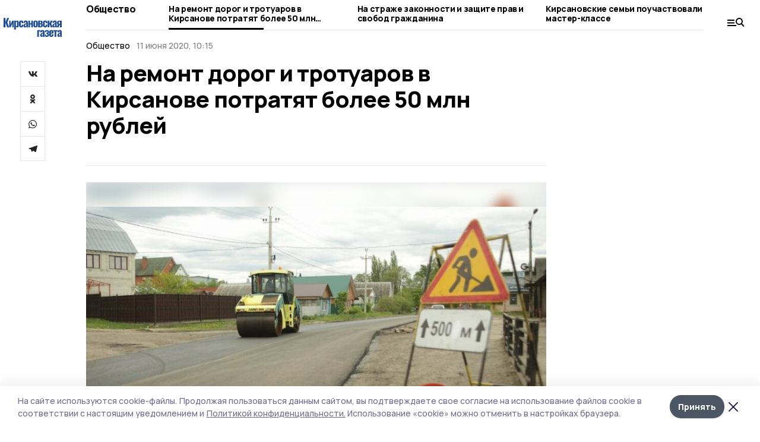

--- FILE ---
content_type: text/html; charset=utf-8
request_url: https://gazetakirsanov.ru/news/society/2020-06-11/na-remont-dorog-i-trotuarov-v-kirsanove-potratyat-bolee-50-mln-rubley-113959
body_size: 29596
content:
<!doctype html>
<html data-n-head-ssr lang="ru" data-n-head="%7B%22lang%22:%7B%22ssr%22:%22ru%22%7D%7D">
  <head >
    <title>На ремонт дорог и тротуаров в Кирсанове потратят более 50 млн рублей | Кирсановская газета</title><meta data-n-head="ssr" charset="utf-8"><meta data-n-head="ssr" data-hid="og:url" property="og:url" content="https://gazetakirsanov.ru/news/society/2020-06-11/na-remont-dorog-i-trotuarov-v-kirsanove-potratyat-bolee-50-mln-rubley-113959"><meta data-n-head="ssr" data-hid="og:type" property="og:type" content="article"><meta data-n-head="ssr" name="viewport" content="width=1300"><meta data-n-head="ssr" name="yandex-verification" content="ce2d236d7643680b"><meta data-n-head="ssr" name="zen-verification" content=""><meta data-n-head="ssr" name="google-site-verification" content="zVMk92LUGf-u-5YOkABl0tuXNf8CfQ_Igkg9BkGD2v4"><meta data-n-head="ssr" data-hid="og:title" property="og:title" content="На ремонт дорог и тротуаров в Кирсанове потратят более 50 млн рублей | Кирсановская газета"><meta data-n-head="ssr" data-hid="og:description" property="og:description" content="На ремонт дорог и тротуаров в Кирсанове потратят более 50 млн рублей"><meta data-n-head="ssr" data-hid="description" name="description" content="На ремонт дорог и тротуаров в Кирсанове потратят более 50 млн рублей"><meta data-n-head="ssr" data-hid="keywords" name="keywords" content="дороги, ремонт"><meta data-n-head="ssr" data-hid="og:image" property="og:image" content="https://api.top68.ru/attachments/bc5191eddd76fbafd030d5de391c26b81afd00e2/store/crop/0/46/900/506/900/506/0/2532e8e228372e9655272c222ed643a91822057cd9441fcf46ce6d83fae0/123.jpg"><link data-n-head="ssr" rel="preconnect" href="https://fonts.gstatic.com"><link data-n-head="ssr" rel="stylesheet" href="https://fonts.googleapis.com/css2?family=Arimo:wght@400;700&amp;family=Inter:wght@400;700&amp;family=Manrope:wght@400;500;600;700;800&amp;family=Montserrat:wght@400;700&amp;display=swap"><link data-n-head="ssr" rel="icon" href="https://api.top68.ru/attachments/0f17dbec9993930273ba6996dcc28a7430465b8e/store/1620cbe214a45d304c62a6c0236d7fed8c1095937e396f29b95fc43ae25b/favicon.ico"><link data-n-head="ssr" rel="stylesheet" href="https://fonts.googleapis.com/css2?family=Fira+Sans+Extra+Condensed:wght@800&amp;display=swap"><link data-n-head="ssr" rel="canonical" href="https://gazetakirsanov.ru/news/society/2020-06-11/na-remont-dorog-i-trotuarov-v-kirsanove-potratyat-bolee-50-mln-rubley-113959"><script data-n-head="ssr" src="https://yastatic.net/pcode/adfox/loader.js" crossorigin="anonymous"></script><script data-n-head="ssr" type="application/ld+json">{
              "@context": "https://schema.org",
              "@type": "Organization",
              "name": "Кирсановская газета",
              "url": "https://gazetakirsanov.ru",
              "logo": {
                "@type": "ImageObject",
                "url": "https://api.top68.ru/attachments/da8aca460d34711a50a41428520baea5e23aa5ad/store/533c3319a1746e580a4ce3524c7e66f8ca2c823fc4e7471cc954ded17c0e/kirsan-gazeta-desk.svg"
              }
          }</script><script data-n-head="ssr" type="text/javascript" src="https://vk.com/js/api/openapi.js?168"></script><script data-n-head="ssr" type="application/ld+json">{
            "@context": "https://schema.org",
            "@type": "NewsArticle",
            "mainEntityOfPage": {
              "@type": "WebPage",
              "@id": "https://gazetakirsanov.ru/news/society/2020-06-11/na-remont-dorog-i-trotuarov-v-kirsanove-potratyat-bolee-50-mln-rubley-113959"
            },
            "headline" : "На ремонт дорог и тротуаров в Кирсанове потратят более 50 млн рублей",
            "image": [
              "https://api.top68.ru/attachments/bc5191eddd76fbafd030d5de391c26b81afd00e2/store/crop/0/46/900/506/900/506/0/2532e8e228372e9655272c222ed643a91822057cd9441fcf46ce6d83fae0/123.jpg"
            ],
            "datePublished": "2020-06-11T10:15:22.000+03:00",
            "author": [],
            "publisher": {
              "@type": "Organization",
              "name": "Кирсановская газета",
              "logo": {
                "@type": "ImageObject",
                "url": "https://api.top68.ru/attachments/da8aca460d34711a50a41428520baea5e23aa5ad/store/533c3319a1746e580a4ce3524c7e66f8ca2c823fc4e7471cc954ded17c0e/kirsan-gazeta-desk.svg"
              }
            },
            "description": "null"
          }</script><link rel="preload" href="/_nuxt/2eeaf0c.js" as="script"><link rel="preload" href="/_nuxt/b02d1a6.js" as="script"><link rel="preload" href="/_nuxt/c25e4f1.js" as="script"><link rel="preload" href="/_nuxt/c16a920.js" as="script"><link rel="preload" href="/_nuxt/7e80cc1.js" as="script"><link rel="preload" href="/_nuxt/5ee2f72.js" as="script"><link rel="preload" href="/_nuxt/eeb2710.js" as="script"><link rel="preload" href="/_nuxt/b94314d.js" as="script"><style data-vue-ssr-id="54b08540:0 37e98faf:0 53f61d5f:0 5d3964c8:0 527dd3f5:0 164f9dfa:0 0bc78b3e:0 48139846:0 14071e12:0 5b8441ae:0 7c2dce6c:0 511952ee:0 1221deb2:0 cbba6ba4:0 3014cd2b:0 97470af2:0 26a775dc:0 5cc59a97:0 18569bc9:0 3b87a648:0 da892aca:0 8d630b32:0">/*! tailwindcss v2.1.2 | MIT License | https://tailwindcss.com*//*! modern-normalize v1.1.0 | MIT License | https://github.com/sindresorhus/modern-normalize */

/*
Document
========
*/

/**
Use a better box model (opinionated).
*/

*,
::before,
::after {
	box-sizing: border-box;
}

/**
Use a more readable tab size (opinionated).
*/

html {
	-moz-tab-size: 4;
	-o-tab-size: 4;
	   tab-size: 4;
}

/**
1. Correct the line height in all browsers.
2. Prevent adjustments of font size after orientation changes in iOS.
*/

html {
	line-height: 1.15; /* 1 */
	-webkit-text-size-adjust: 100%; /* 2 */
}

/*
Sections
========
*/

/**
Remove the margin in all browsers.
*/

body {
	margin: 0;
}

/**
Improve consistency of default fonts in all browsers. (https://github.com/sindresorhus/modern-normalize/issues/3)
*/

body {
	font-family:
		system-ui,
		-apple-system, /* Firefox supports this but not yet `system-ui` */
		'Segoe UI',
		Roboto,
		Helvetica,
		Arial,
		sans-serif,
		'Apple Color Emoji',
		'Segoe UI Emoji';
}

/*
Grouping content
================
*/

/**
1. Add the correct height in Firefox.
2. Correct the inheritance of border color in Firefox. (https://bugzilla.mozilla.org/show_bug.cgi?id=190655)
*/

hr {
	height: 0; /* 1 */
	color: inherit; /* 2 */
}

/*
Text-level semantics
====================
*/

/**
Add the correct text decoration in Chrome, Edge, and Safari.
*/

abbr[title] {
	-webkit-text-decoration: underline dotted;
	        text-decoration: underline dotted;
}

/**
Add the correct font weight in Edge and Safari.
*/

b,
strong {
	font-weight: bolder;
}

/**
1. Improve consistency of default fonts in all browsers. (https://github.com/sindresorhus/modern-normalize/issues/3)
2. Correct the odd 'em' font sizing in all browsers.
*/

code,
kbd,
samp,
pre {
	font-family:
		ui-monospace,
		SFMono-Regular,
		Consolas,
		'Liberation Mono',
		Menlo,
		monospace; /* 1 */
	font-size: 1em; /* 2 */
}

/**
Add the correct font size in all browsers.
*/

small {
	font-size: 80%;
}

/**
Prevent 'sub' and 'sup' elements from affecting the line height in all browsers.
*/

sub,
sup {
	font-size: 75%;
	line-height: 0;
	position: relative;
	vertical-align: baseline;
}

sub {
	bottom: -0.25em;
}

sup {
	top: -0.5em;
}

/*
Tabular data
============
*/

/**
1. Remove text indentation from table contents in Chrome and Safari. (https://bugs.chromium.org/p/chromium/issues/detail?id=999088, https://bugs.webkit.org/show_bug.cgi?id=201297)
2. Correct table border color inheritance in all Chrome and Safari. (https://bugs.chromium.org/p/chromium/issues/detail?id=935729, https://bugs.webkit.org/show_bug.cgi?id=195016)
*/

table {
	text-indent: 0; /* 1 */
	border-color: inherit; /* 2 */
}

/*
Forms
=====
*/

/**
1. Change the font styles in all browsers.
2. Remove the margin in Firefox and Safari.
*/

button,
input,
optgroup,
select,
textarea {
	font-family: inherit; /* 1 */
	font-size: 100%; /* 1 */
	line-height: 1.15; /* 1 */
	margin: 0; /* 2 */
}

/**
Remove the inheritance of text transform in Edge and Firefox.
1. Remove the inheritance of text transform in Firefox.
*/

button,
select { /* 1 */
	text-transform: none;
}

/**
Correct the inability to style clickable types in iOS and Safari.
*/

button,
[type='button'],
[type='reset'],
[type='submit'] {
	-webkit-appearance: button;
}

/**
Remove the inner border and padding in Firefox.
*/

::-moz-focus-inner {
	border-style: none;
	padding: 0;
}

/**
Restore the focus styles unset by the previous rule.
*/

:-moz-focusring {
	outline: 1px dotted ButtonText;
}

/**
Remove the additional ':invalid' styles in Firefox.
See: https://github.com/mozilla/gecko-dev/blob/2f9eacd9d3d995c937b4251a5557d95d494c9be1/layout/style/res/forms.css#L728-L737
*/

:-moz-ui-invalid {
	box-shadow: none;
}

/**
Remove the padding so developers are not caught out when they zero out 'fieldset' elements in all browsers.
*/

legend {
	padding: 0;
}

/**
Add the correct vertical alignment in Chrome and Firefox.
*/

progress {
	vertical-align: baseline;
}

/**
Correct the cursor style of increment and decrement buttons in Safari.
*/

::-webkit-inner-spin-button,
::-webkit-outer-spin-button {
	height: auto;
}

/**
1. Correct the odd appearance in Chrome and Safari.
2. Correct the outline style in Safari.
*/

[type='search'] {
	-webkit-appearance: textfield; /* 1 */
	outline-offset: -2px; /* 2 */
}

/**
Remove the inner padding in Chrome and Safari on macOS.
*/

::-webkit-search-decoration {
	-webkit-appearance: none;
}

/**
1. Correct the inability to style clickable types in iOS and Safari.
2. Change font properties to 'inherit' in Safari.
*/

::-webkit-file-upload-button {
	-webkit-appearance: button; /* 1 */
	font: inherit; /* 2 */
}

/*
Interactive
===========
*/

/*
Add the correct display in Chrome and Safari.
*/

summary {
	display: list-item;
}/**
 * Manually forked from SUIT CSS Base: https://github.com/suitcss/base
 * A thin layer on top of normalize.css that provides a starting point more
 * suitable for web applications.
 */

/**
 * Removes the default spacing and border for appropriate elements.
 */

blockquote,
dl,
dd,
h1,
h2,
h3,
h4,
h5,
h6,
hr,
figure,
p,
pre {
  margin: 0;
}

button {
  background-color: transparent;
  background-image: none;
}

/**
 * Work around a Firefox/IE bug where the transparent `button` background
 * results in a loss of the default `button` focus styles.
 */

button:focus {
  outline: 1px dotted;
  outline: 5px auto -webkit-focus-ring-color;
}

fieldset {
  margin: 0;
  padding: 0;
}

ol,
ul {
  list-style: none;
  margin: 0;
  padding: 0;
}

/**
 * Tailwind custom reset styles
 */

/**
 * 1. Use the user's configured `sans` font-family (with Tailwind's default
 *    sans-serif font stack as a fallback) as a sane default.
 * 2. Use Tailwind's default "normal" line-height so the user isn't forced
 *    to override it to ensure consistency even when using the default theme.
 */

html {
  font-family: Manrope, sans-serif; /* 1 */
  line-height: 1.5; /* 2 */
}


/**
 * Inherit font-family and line-height from `html` so users can set them as
 * a class directly on the `html` element.
 */

body {
  font-family: inherit;
  line-height: inherit;
}

/**
 * 1. Prevent padding and border from affecting element width.
 *
 *    We used to set this in the html element and inherit from
 *    the parent element for everything else. This caused issues
 *    in shadow-dom-enhanced elements like <details> where the content
 *    is wrapped by a div with box-sizing set to `content-box`.
 *
 *    https://github.com/mozdevs/cssremedy/issues/4
 *
 *
 * 2. Allow adding a border to an element by just adding a border-width.
 *
 *    By default, the way the browser specifies that an element should have no
 *    border is by setting it's border-style to `none` in the user-agent
 *    stylesheet.
 *
 *    In order to easily add borders to elements by just setting the `border-width`
 *    property, we change the default border-style for all elements to `solid`, and
 *    use border-width to hide them instead. This way our `border` utilities only
 *    need to set the `border-width` property instead of the entire `border`
 *    shorthand, making our border utilities much more straightforward to compose.
 *
 *    https://github.com/tailwindcss/tailwindcss/pull/116
 */

*,
::before,
::after {
  box-sizing: border-box; /* 1 */
  border-width: 0; /* 2 */
  border-style: solid; /* 2 */
  border-color: #e5e7eb; /* 2 */
}

/*
 * Ensure horizontal rules are visible by default
 */

hr {
  border-top-width: 1px;
}

/**
 * Undo the `border-style: none` reset that Normalize applies to images so that
 * our `border-{width}` utilities have the expected effect.
 *
 * The Normalize reset is unnecessary for us since we default the border-width
 * to 0 on all elements.
 *
 * https://github.com/tailwindcss/tailwindcss/issues/362
 */

img {
  border-style: solid;
}

textarea {
  resize: vertical;
}

input::-moz-placeholder, textarea::-moz-placeholder {
  opacity: 1;
  color: #9ca3af;
}

input:-ms-input-placeholder, textarea:-ms-input-placeholder {
  opacity: 1;
  color: #9ca3af;
}

input::placeholder,
textarea::placeholder {
  opacity: 1;
  color: #9ca3af;
}

button,
[role="button"] {
  cursor: pointer;
}

table {
  border-collapse: collapse;
}

h1,
h2,
h3,
h4,
h5,
h6 {
  font-size: inherit;
  font-weight: inherit;
}

/**
 * Reset links to optimize for opt-in styling instead of
 * opt-out.
 */

a {
  color: inherit;
  text-decoration: inherit;
}

/**
 * Reset form element properties that are easy to forget to
 * style explicitly so you don't inadvertently introduce
 * styles that deviate from your design system. These styles
 * supplement a partial reset that is already applied by
 * normalize.css.
 */

button,
input,
optgroup,
select,
textarea {
  padding: 0;
  line-height: inherit;
  color: inherit;
}

/**
 * Use the configured 'mono' font family for elements that
 * are expected to be rendered with a monospace font, falling
 * back to the system monospace stack if there is no configured
 * 'mono' font family.
 */

pre,
code,
kbd,
samp {
  font-family: ui-monospace, SFMono-Regular, Menlo, Monaco, Consolas, "Liberation Mono", "Courier New", monospace;
}

/**
 * Make replaced elements `display: block` by default as that's
 * the behavior you want almost all of the time. Inspired by
 * CSS Remedy, with `svg` added as well.
 *
 * https://github.com/mozdevs/cssremedy/issues/14
 */

img,
svg,
video,
canvas,
audio,
iframe,
embed,
object {
  display: block;
  vertical-align: middle;
}

/**
 * Constrain images and videos to the parent width and preserve
 * their intrinsic aspect ratio.
 *
 * https://github.com/mozdevs/cssremedy/issues/14
 */

img,
video {
  max-width: 100%;
  height: auto;
}*{--tw-shadow:0 0 #0000;--tw-ring-inset:var(--tw-empty,/*!*/ /*!*/);--tw-ring-offset-width:0px;--tw-ring-offset-color:#fff;--tw-ring-color:rgba(59, 130, 246, 0.5);--tw-ring-offset-shadow:0 0 #0000;--tw-ring-shadow:0 0 #0000;}.pointer-events-none{pointer-events:none;}.relative{position:relative;}.absolute{position:absolute;}.sticky{position:sticky;}.static{position:static;}.fixed{position:fixed;}.left-0{left:0px;}.top-0{top:0px;}.top-4{top:1rem;}.right-2{right:0.5rem;}.right-4{right:1rem;}.bottom-0{bottom:0px;}.right-8{right:2rem;}.left-auto{left:auto;}.right-0{right:0px;}.left-6{left:1.5rem;}.bottom-6{bottom:1.5rem;}.-right-10{right:-2.5rem;}.-left-10{left:-2.5rem;}.top-14{top:3.5rem;}.top-2{top:0.5rem;}.right-5{right:1.25rem;}.bottom-5{bottom:1.25rem;}.left-2{left:0.5rem;}.bottom-2{bottom:0.5rem;}.-right-6{right:-1.5rem;}.-left-6{left:-1.5rem;}.left-4{left:1rem;}.bottom-4{bottom:1rem;}.right-6{right:1.5rem;}.bottom-8{bottom:2rem;}.top-6{top:1.5rem;}.top-3{top:0.75rem;}.z-50{z-index:50;}.z-10{z-index:10;}.m-4{margin:1rem;}.m-5{margin:1.25rem;}.m-0{margin:0px;}.m-6{margin:1.5rem;}.m-10{margin:2.5rem;}.my-6{margin-top:1.5rem;margin-bottom:1.5rem;}.mx-auto{margin-left:auto;margin-right:auto;}.mx-9{margin-left:2.25rem;margin-right:2.25rem;}.-mx-4{margin-left:-1rem;margin-right:-1rem;}.my-4{margin-top:1rem;margin-bottom:1rem;}.my-2{margin-top:0.5rem;margin-bottom:0.5rem;}.my-0{margin-top:0px;margin-bottom:0px;}.my-8{margin-top:2rem;margin-bottom:2rem;}.mx-5{margin-left:1.25rem;margin-right:1.25rem;}.-mx-8{margin-left:-2rem;margin-right:-2rem;}.mx-4{margin-left:1rem;margin-right:1rem;}.mx-0{margin-left:0px;margin-right:0px;}.mx-3{margin-left:0.75rem;margin-right:0.75rem;}.my-5{margin-top:1.25rem;margin-bottom:1.25rem;}.my-12{margin-top:3rem;margin-bottom:3rem;}.mx-14{margin-left:3.5rem;margin-right:3.5rem;}.-mx-6{margin-left:-1.5rem;margin-right:-1.5rem;}.-mx-11{margin-left:-2.75rem;margin-right:-2.75rem;}.mr-2{margin-right:0.5rem;}.mb-3{margin-bottom:0.75rem;}.mb-2{margin-bottom:0.5rem;}.mt-2{margin-top:0.5rem;}.mb-6{margin-bottom:1.5rem;}.mt-20{margin-top:5rem;}.mb-5{margin-bottom:1.25rem;}.mb-0{margin-bottom:0px;}.mr-4{margin-right:1rem;}.mb-1{margin-bottom:0.25rem;}.mb-10{margin-bottom:2.5rem;}.mb-12{margin-bottom:3rem;}.mr-3{margin-right:0.75rem;}.ml-auto{margin-left:auto;}.-mt-1{margin-top:-0.25rem;}.mr-10{margin-right:2.5rem;}.mb-4{margin-bottom:1rem;}.mb-8{margin-bottom:2rem;}.mt-1{margin-top:0.25rem;}.mt-4{margin-top:1rem;}.mt-6{margin-top:1.5rem;}.mr-5{margin-right:1.25rem;}.mt-8{margin-top:2rem;}.-mr-4{margin-right:-1rem;}.mr-0{margin-right:0px;}.mr-9{margin-right:2.25rem;}.mr-16{margin-right:4rem;}.mt-10{margin-top:2.5rem;}.mr-1{margin-right:0.25rem;}.mr-6{margin-right:1.5rem;}.mt-5{margin-top:1.25rem;}.mt-3{margin-top:0.75rem;}.-mt-6{margin-top:-1.5rem;}.mr-8{margin-right:2rem;}.mb-7{margin-bottom:1.75rem;}.mt-0{margin-top:0px;}.ml-4{margin-left:1rem;}.mb-9{margin-bottom:2.25rem;}.ml-5{margin-left:1.25rem;}.mr-12{margin-right:3rem;}.mr-14{margin-right:3.5rem;}.ml-0{margin-left:0px;}.mt-16{margin-top:4rem;}.ml-10{margin-left:2.5rem;}.ml-12{margin-left:3rem;}.-ml-4{margin-left:-1rem;}.block{display:block;}.inline-block{display:inline-block;}.flex{display:flex;}.table{display:table;}.\!table{display:table !important;}.grid{display:grid;}.hidden{display:none;}.h-0{height:0px;}.h-full{height:100%;}.h-auto{height:auto;}.h-12{height:3rem;}.h-screen{height:100vh;}.w-full{width:100%;}.w-auto{width:auto;}.w-16{width:4rem;}.w-1\/4{width:25%;}.w-3\/4{width:75%;}.w-1\/2{width:50%;}.min-w-full{min-width:100%;}.max-w-full{max-width:100%;}.flex-shrink-0{flex-shrink:0;}.flex-grow-0{flex-grow:0;}.border-collapse{border-collapse:collapse;}.transform{--tw-translate-x:0;--tw-translate-y:0;--tw-rotate:0;--tw-skew-x:0;--tw-skew-y:0;--tw-scale-x:1;--tw-scale-y:1;transform:translateX(var(--tw-translate-x)) translateY(var(--tw-translate-y)) rotate(var(--tw-rotate)) skewX(var(--tw-skew-x)) skewY(var(--tw-skew-y)) scaleX(var(--tw-scale-x)) scaleY(var(--tw-scale-y));}.cursor-pointer{cursor:pointer;}.appearance-none{-webkit-appearance:none;-moz-appearance:none;appearance:none;}.grid-cols-3{grid-template-columns:repeat(3, minmax(0, 1fr));}.grid-cols-1{grid-template-columns:repeat(1, minmax(0, 1fr));}.grid-cols-2{grid-template-columns:repeat(2, minmax(0, 1fr));}.grid-cols-4{grid-template-columns:repeat(4, minmax(0, 1fr));}.flex-col{flex-direction:column;}.flex-wrap{flex-wrap:wrap;}.flex-nowrap{flex-wrap:nowrap;}.items-center{align-items:center;}.items-end{align-items:flex-end;}.justify-between{justify-content:space-between;}.justify-center{justify-content:center;}.justify-end{justify-content:flex-end;}.gap-3{gap:0.75rem;}.gap-10{gap:2.5rem;}.gap-5{gap:1.25rem;}.gap-6{gap:1.5rem;}.gap-14{gap:3.5rem;}.gap-4{gap:1rem;}.gap-2{gap:0.5rem;}.gap-16{gap:4rem;}.gap-9{gap:2.25rem;}.gap-8{gap:2rem;}.gap-12{gap:3rem;}.gap-1{gap:0.25rem;}.gap-7{gap:1.75rem;}.overflow-hidden{overflow:hidden;}.overflow-auto{overflow:auto;}.overflow-visible{overflow:visible;}.whitespace-nowrap{white-space:nowrap;}.break-all{word-break:break-all;}.rounded-none{border-radius:0px;}.rounded-full{border-radius:9999px;}.rounded{border-radius:0.25rem;}.rounded-lg{border-radius:0.5rem;}.rounded-2xl{border-radius:1rem;}.rounded-3xl{border-radius:1.5rem;}.border{border-width:1px;}.border-4{border-width:4px;}.border-b{border-bottom-width:1px;}.border-t{border-top-width:1px;}.border-none{border-style:none;}.border-dashed{border-style:dashed;}.border-black{--tw-border-opacity:1;border-color:rgba(0, 0, 0, var(--tw-border-opacity));}.border-blue-500{--tw-border-opacity:1;border-color:rgba(59, 130, 246, var(--tw-border-opacity));}.bg-gray-200{--tw-bg-opacity:1;background-color:rgba(229, 231, 235, var(--tw-bg-opacity));}.bg-white{--tw-bg-opacity:1;background-color:rgba(255, 255, 255, var(--tw-bg-opacity));}.bg-gray-100{--tw-bg-opacity:1;background-color:rgba(243, 244, 246, var(--tw-bg-opacity));}.bg-black{--tw-bg-opacity:1;background-color:rgba(0, 0, 0, var(--tw-bg-opacity));}.bg-gray-600{--tw-bg-opacity:1;background-color:rgba(75, 85, 99, var(--tw-bg-opacity));}.bg-gray-50{--tw-bg-opacity:1;background-color:rgba(249, 250, 251, var(--tw-bg-opacity));}.bg-transparent{background-color:transparent;}.bg-cover{background-size:cover;}.bg-center{background-position:center;}.bg-top{background-position:top;}.bg-no-repeat{background-repeat:no-repeat;}.object-contain{-o-object-fit:contain;object-fit:contain;}.object-cover{-o-object-fit:cover;object-fit:cover;}.object-center{-o-object-position:center;object-position:center;}.p-6{padding:1.5rem;}.p-4{padding:1rem;}.p-2{padding:0.5rem;}.p-3{padding:0.75rem;}.p-8{padding:2rem;}.p-0{padding:0px;}.p-5{padding:1.25rem;}.p-11{padding:2.75rem;}.py-5{padding-top:1.25rem;padding-bottom:1.25rem;}.px-0{padding-left:0px;padding-right:0px;}.px-4{padding-left:1rem;padding-right:1rem;}.py-1{padding-top:0.25rem;padding-bottom:0.25rem;}.px-20{padding-left:5rem;padding-right:5rem;}.px-5{padding-left:1.25rem;padding-right:1.25rem;}.py-4{padding-top:1rem;padding-bottom:1rem;}.px-6{padding-left:1.5rem;padding-right:1.5rem;}.py-3{padding-top:0.75rem;padding-bottom:0.75rem;}.py-6{padding-top:1.5rem;padding-bottom:1.5rem;}.px-2{padding-left:0.5rem;padding-right:0.5rem;}.py-2{padding-top:0.5rem;padding-bottom:0.5rem;}.px-3{padding-left:0.75rem;padding-right:0.75rem;}.px-8{padding-left:2rem;padding-right:2rem;}.px-7{padding-left:1.75rem;padding-right:1.75rem;}.px-12{padding-left:3rem;padding-right:3rem;}.pt-2{padding-top:0.5rem;}.pb-3{padding-bottom:0.75rem;}.pt-3{padding-top:0.75rem;}.pb-5{padding-bottom:1.25rem;}.pb-6{padding-bottom:1.5rem;}.pt-4{padding-top:1rem;}.pb-2{padding-bottom:0.5rem;}.pt-6{padding-top:1.5rem;}.pl-4{padding-left:1rem;}.pb-12{padding-bottom:3rem;}.pl-12{padding-left:3rem;}.pr-4{padding-right:1rem;}.pb-1{padding-bottom:0.25rem;}.pb-0{padding-bottom:0px;}.pb-7{padding-bottom:1.75rem;}.pb-4{padding-bottom:1rem;}.pr-6{padding-right:1.5rem;}.pb-8{padding-bottom:2rem;}.pt-5{padding-top:1.25rem;}.pt-0{padding-top:0px;}.pb-10{padding-bottom:2.5rem;}.pt-8{padding-top:2rem;}.pl-8{padding-left:2rem;}.pt-1{padding-top:0.25rem;}.pl-3{padding-left:0.75rem;}.pl-6{padding-left:1.5rem;}.text-center{text-align:center;}.text-left{text-align:left;}.font-sans{font-family:Manrope, sans-serif;}.font-serif{font-family:ui-serif, Georgia, Cambria, "Times New Roman", Times, serif;}.text-xs{font-size:11px;}.text-base{font-size:14px;}.text-2xl{font-size:22px;}.text-lg{font-size:16px;}.text-3xl{font-size:28px;}.text-xl{font-size:18px;}.text-sm{font-size:12px;}.text-4xl{font-size:38px;}.font-bold{font-weight:800;}.font-semibold{font-weight:600;}.font-medium{font-weight:500;}.font-normal{font-weight:500;}.leading-tight{line-height:1.16;}.leading-none{line-height:1;}.leading-relaxed{line-height:1.55;}.leading-6{line-height:1.5rem;}.leading-normal{line-height:1.29;}.tracking-tight{letter-spacing:-0.025em;}.text-black{--tw-text-opacity:1;color:rgba(0, 0, 0, var(--tw-text-opacity));}.text-white{--tw-text-opacity:1;color:rgba(255, 255, 255, var(--tw-text-opacity));}.text-blue-500{--tw-text-opacity:1;color:rgba(59, 130, 246, var(--tw-text-opacity));}.text-gray-600{--tw-text-opacity:1;color:rgba(75, 85, 99, var(--tw-text-opacity));}.underline{text-decoration:underline;}.placeholder-black::-moz-placeholder{--tw-placeholder-opacity:1;color:rgba(0, 0, 0, var(--tw-placeholder-opacity));}.placeholder-black:-ms-input-placeholder{--tw-placeholder-opacity:1;color:rgba(0, 0, 0, var(--tw-placeholder-opacity));}.placeholder-black::placeholder{--tw-placeholder-opacity:1;color:rgba(0, 0, 0, var(--tw-placeholder-opacity));}.opacity-40{opacity:0.4;}.opacity-25{opacity:0.25;}.opacity-100{opacity:1;}.opacity-50{opacity:0.5;}.opacity-0{opacity:0;}.opacity-60{opacity:0.6;}.opacity-90{opacity:0.9;}.opacity-70{opacity:0.7;}.opacity-30{opacity:0.3;}.shadow-none{--tw-shadow:0 0 #0000;box-shadow:var(--tw-ring-offset-shadow, 0 0 #0000), var(--tw-ring-shadow, 0 0 #0000), var(--tw-shadow);}.shadow{--tw-shadow:0 1px 3px 0 rgba(0, 0, 0, 0.1), 0 1px 2px 0 rgba(0, 0, 0, 0.06);box-shadow:var(--tw-ring-offset-shadow, 0 0 #0000), var(--tw-ring-shadow, 0 0 #0000), var(--tw-shadow);}.shadow-xl{--tw-shadow:0 20px 25px -5px rgba(0, 0, 0, 0.1), 0 10px 10px -5px rgba(0, 0, 0, 0.04);box-shadow:var(--tw-ring-offset-shadow, 0 0 #0000), var(--tw-ring-shadow, 0 0 #0000), var(--tw-shadow);}.shadow-2xl{--tw-shadow:0 25px 50px -12px rgba(0, 0, 0, 0.25);box-shadow:var(--tw-ring-offset-shadow, 0 0 #0000), var(--tw-ring-shadow, 0 0 #0000), var(--tw-shadow);}.outline-none{outline:2px solid transparent;outline-offset:2px;}.filter{--tw-blur:var(--tw-empty,/*!*/ /*!*/);--tw-brightness:var(--tw-empty,/*!*/ /*!*/);--tw-contrast:var(--tw-empty,/*!*/ /*!*/);--tw-grayscale:var(--tw-empty,/*!*/ /*!*/);--tw-hue-rotate:var(--tw-empty,/*!*/ /*!*/);--tw-invert:var(--tw-empty,/*!*/ /*!*/);--tw-saturate:var(--tw-empty,/*!*/ /*!*/);--tw-sepia:var(--tw-empty,/*!*/ /*!*/);--tw-drop-shadow:var(--tw-empty,/*!*/ /*!*/);filter:var(--tw-blur) var(--tw-brightness) var(--tw-contrast) var(--tw-grayscale) var(--tw-hue-rotate) var(--tw-invert) var(--tw-saturate) var(--tw-sepia) var(--tw-drop-shadow);}.blur{--tw-blur:blur(8px);}.transition{transition-property:background-color, border-color, color, fill, stroke, opacity, box-shadow, transform, filter, -webkit-backdrop-filter;transition-property:background-color, border-color, color, fill, stroke, opacity, box-shadow, transform, filter, backdrop-filter;transition-property:background-color, border-color, color, fill, stroke, opacity, box-shadow, transform, filter, backdrop-filter, -webkit-backdrop-filter;transition-timing-function:cubic-bezier(0.4, 0, 0.2, 1);transition-duration:150ms;}.transition-opacity{transition-property:opacity;transition-timing-function:cubic-bezier(0.4, 0, 0.2, 1);transition-duration:150ms;}.duration-300{transition-duration:300ms;}.duration-200{transition-duration:200ms;}.hover\:bg-gray-50:hover{--tw-bg-opacity:1;background-color:rgba(249, 250, 251, var(--tw-bg-opacity));}.hover\:bg-white:hover{--tw-bg-opacity:1;background-color:rgba(255, 255, 255, var(--tw-bg-opacity));}.hover\:underline:hover{text-decoration:underline;}.hover\:opacity-80:hover{opacity:0.8;}.hover\:opacity-100:hover{opacity:1;}
.bg-img{position:relative;height:0px;--tw-bg-opacity:1;background-color:rgba(229, 231, 235, var(--tw-bg-opacity));background-size:cover;padding-bottom:67%}.bg-img img{position:absolute;height:100%;width:100%;-o-object-fit:cover;object-fit:cover}.cm-button{cursor:pointer;padding:0.75rem;font-weight:800;--tw-text-opacity:1;color:rgba(255, 255, 255, var(--tw-text-opacity));background:#6a95bc}.cm-button.__lg{padding-left:1.5rem;font-size:20px}.cm-title{margin-bottom:0.5rem;font-weight:800;letter-spacing:-0.025em;font-size:20px}.cm-subtitle{margin-bottom:0.75rem;font-weight:800;letter-spacing:-0.025em;font-size:20px}.cm-lead{margin-bottom:1rem;font-size:16px;letter-spacing:-0.025em}.cm-meta{margin-bottom:1rem}.cm-meta a, .cm-meta span{margin-right:0.75rem}.cm-meta a:last-child, .cm-meta span:last-child{opacity:0.5}body:not(.desktop) .mobile-cols{display:grid;gap:0.5rem;grid-template-columns:28px 1fr}body.desktop .cm-title{margin-bottom:1.25rem;font-size:38px;line-height:1.16}body.desktop .cm-subtitle{font-size:28px}body.desktop .cm-lead{margin-bottom:2rem;font-size:22px}body.desktop .cm-button.__lg{padding-left:1.75rem;font-size:28px}body.desktop div.cols.section{display:grid;grid-template-columns:775px 240px;gap:25px}body.desktop div.cols.section.mb-0{margin-bottom:0px}body.desktop section.cols{display:grid;grid-template-columns:775px 240px;gap:25px}body.desktop section.cols.mb-0{margin-bottom:0px}.f-label{margin-bottom:1.5rem;display:block}.f-title{margin-bottom:0.5rem;font-size:16px;font-weight:400}.f-input{display:block;width:100%;-webkit-appearance:none;-moz-appearance:none;appearance:none;border-radius:0px;padding-left:1.25rem;padding-right:1.25rem;padding-top:1rem;padding-bottom:1rem;font-size:16px;background:#eeeef1;font-weight:700}.f-input[type=email]{color:#5681a8}select.f-input{background:#eeeef1 calc(100% - 20px) 50% url([data-uri]) no-repeat}.f-checkbox, .f-radio{cursor:pointer;-webkit-appearance:none;-moz-appearance:none;appearance:none;border-radius:0px}.f-checkbox,.f-radio{width:20px;height:20px;flex:0 0 auto;background:url([data-uri])}.f-checkbox.__active,.f-checkbox:checked,.f-radio.__active,.f-radio:checked{background:url([data-uri])}.f-radio{background:url([data-uri])}.f-radio.__active,.f-radio:checked{background:url([data-uri])}.f-checkbox-label, .f-radio-label{margin-bottom:1.5rem;display:flex;align-items:center}.f-checkbox-title, .f-radio-title{margin-left:1rem;font-size:16px}body.desktop .f-title{margin-bottom:1rem;font-size:18px}body.desktop .f-checkbox-title, body.desktop .f-input, body.desktop .f-radio-title{font-size:18px}.fade-enter, .fade-leave-to{opacity:0}.fade-enter-active,.fade-leave-active{transition:opacity .2s ease}.fade-up-enter-active,.fade-up-leave-active{transition:all .35s}.fade-up-enter, .fade-up-leave-to{opacity:0}.fade-up-enter,.fade-up-leave-to{transform:translateY(-20px)}html{font-size:14px;font-weight:500;line-height:1.29;--block-width:700px;--active-color:#dce2ed}html.locked{overflow:hidden}ul{margin-left:2rem;list-style-type:disc}ol{margin-left:2rem;list-style-type:decimal}.container{padding-left:1rem;padding-right:1rem}iframe, img, video{max-width:100%}[lazy=error]{background-position:50%!important;background-size:60px!important;background-repeat:no-repeat!important}body.desktop .container{margin-left:auto;margin-right:auto;padding-left:0px;padding-right:0px;width:1220px}body.desktop [lazy=error]{background-size:80px!important}
.nuxt-progress{position:fixed;top:0;left:0;right:0;height:2px;width:0;opacity:1;transition:width .1s,opacity .4s;background-color:var(--active-color);z-index:999999}.nuxt-progress.nuxt-progress-notransition{transition:none}.nuxt-progress-failed{background-color:red}
.page[data-v-be8820c2]{min-height:100vh}.top-banner[data-v-be8820c2]{margin-left:auto;margin-right:auto;width:300px}body.desktop .top-banner[data-v-be8820c2]{width:1250px}body.desktop .page[data-v-be8820c2]{display:grid;grid-template-columns:50px 1040px 50px;gap:40px}body.desktop .page.__local[data-v-be8820c2]{grid-template-columns:100px 1040px 50px;width:1270px}body.desktop .page.__local .logo[data-v-be8820c2]{width:100%}body.desktop .logo-container[data-v-be8820c2], body.desktop .menu-trigger[data-v-be8820c2]{position:sticky}body.desktop .logo-container[data-v-be8820c2],body.desktop .menu-trigger[data-v-be8820c2]{top:30px;margin-top:30px}body.desktop .logo[data-v-be8820c2]{margin-left:auto;margin-right:auto;display:block;width:42px;margin-bottom:40px}
.bnr[data-v-79f9e22a]{margin-left:auto;margin-right:auto;width:300px}.bnr[data-v-79f9e22a]:not(:empty){margin-bottom:1rem}.bnr-container.mb-0 .bnr[data-v-79f9e22a]{margin-bottom:0}body.desktop .bnr[data-v-79f9e22a]{width:auto}
.lightning[data-v-92ba7552]{display:block;padding-top:0.5rem;padding-bottom:0.75rem;text-align:center;background:var(--active-color)}.rubric[data-v-92ba7552]{font-size:11px}.title[data-v-92ba7552]{margin-left:auto;margin-right:auto;font-weight:800;line-height:1.16;max-width:80%}body.desktop .lightning[data-v-92ba7552]{padding-top:0.75rem;padding-bottom:1.25rem}body.desktop .rubric[data-v-92ba7552]{font-size:14px}body.desktop .title[data-v-92ba7552]{font-size:22px;max-width:500px}
a[data-v-2a55e268]{display:inline-block}img[data-v-2a55e268]{width:28px}img.__local[data-v-2a55e268]{width:auto;max-height:50px}body.desktop img[data-v-2a55e268]{width:auto}body.desktop img.__local[data-v-2a55e268]{width:100%}
.share[data-v-4d069d78]{margin-left:auto;margin-right:auto;width:42px}a[data-v-4d069d78]{display:block;cursor:pointer;border-width:1px;background-position:center;background-repeat:no-repeat;border-bottom-width:0;height:42px}a[data-v-4d069d78]:last-child{border-bottom-width:1px}.vk[data-v-4d069d78]{background-image:url(/_nuxt/img/vk.a3fc87d.svg)}.fb[data-v-4d069d78]{background-image:url([data-uri])}.ok[data-v-4d069d78]{background-image:url(/_nuxt/img/ok.480e53f.svg)}.wa[data-v-4d069d78]{background-image:url(/_nuxt/img/wa.f2f254d.svg)}.tg[data-v-4d069d78]{background-image:url([data-uri])}.share.__dark a[data-v-4d069d78]{border-color:#828282}.share.__dark .vk[data-v-4d069d78]{background-image:url(/_nuxt/img/vk-white.dc41d20.svg)}.share.__dark .fb[data-v-4d069d78]{background-image:url([data-uri])}.share.__dark .ok[data-v-4d069d78]{background-image:url(/_nuxt/img/ok-white.c2036d3.svg)}.share.__dark .wa[data-v-4d069d78]{background-image:url(/_nuxt/img/wa-white.e567518.svg)}.share.__dark .tg[data-v-4d069d78]{background-image:url([data-uri])}.share.__top-matter-mobile[data-v-4d069d78]{width:32px}.share.__top-matter-mobile a[data-v-4d069d78]{height:36px}
.banner-after-matter[data-v-2522710a]{margin-left:auto;margin-right:auto;width:300px}body.desktop .banner-after-matter[data-v-2522710a]{width:1040px}
.top[data-v-2203e918]{margin-bottom:1rem;display:flex;overflow:auto;border-bottom-width:1px;padding-bottom:0.5rem}.top[data-v-2203e918]::-webkit-scrollbar{height:5px}.top[data-v-2203e918]::-webkit-scrollbar-thumb{--tw-bg-opacity:1;background-color:rgba(209, 213, 219, var(--tw-bg-opacity))}.top[data-v-2203e918]::-webkit-scrollbar-track{--tw-bg-opacity:1;background-color:rgba(243, 244, 246, var(--tw-bg-opacity))}.top .item[data-v-2203e918]{margin-right:2rem;cursor:pointer;white-space:nowrap;padding-bottom:1.5rem;font-weight:800;letter-spacing:-0.025em;opacity:0.25;font-size:28px}.top .item.__active[data-v-2203e918]{opacity:1;border-bottom:3px solid #000}.top .switch[data-v-2203e918]{margin-left:auto;margin-top:0.5rem;flex-shrink:0;cursor:pointer;width:18px;height:18px;background:url([data-uri])}.top .switch.__list[data-v-2203e918]{background:url([data-uri])}.popup[data-v-2203e918]{position:fixed;left:0px;top:0px;display:flex;height:100%;width:100%;align-items:flex-end;justify-content:flex-end;padding:0.75rem;z-index:5;background:rgba(0,0,0,.5647058823529412)}.popup .content[data-v-2203e918]{overflow:auto;--tw-bg-opacity:1;background-color:rgba(255, 255, 255, var(--tw-bg-opacity));width:1020px;height:calc(100vh - 200px);max-height:730px;min-height:600px;padding:18px 120px 0}.trigger[data-v-2203e918]{position:fixed;right:1.25rem;bottom:1.25rem;display:flex;cursor:pointer;justify-content:space-between;--tw-bg-opacity:1;background-color:rgba(255, 255, 255, var(--tw-bg-opacity));padding:0.5rem;font-size:12px;font-weight:800;z-index:5;border-bottom:6px solid #000;width:90px}.trigger .close[data-v-2203e918]{width:12px;height:12px;background:url([data-uri]) bottom no-repeat}.cols[data-v-2203e918]{margin-top:2rem;margin-bottom:2rem;display:grid;grid-template-columns:repeat(4, minmax(0, 1fr));gap:1.5rem;border-top-width:1px;padding-top:1.5rem;font-size:22px}.cols.__1[data-v-2203e918]{grid-template-columns:repeat(1, minmax(0, 1fr))}.cols.__2[data-v-2203e918]{grid-template-columns:repeat(2, minmax(0, 1fr))}.cols.__3[data-v-2203e918]{grid-template-columns:repeat(3, minmax(0, 1fr))}.col-title[data-v-2203e918]{margin-bottom:0.75rem;font-weight:700}.col-link[data-v-2203e918]{margin-bottom:0.5rem;font-weight:500;opacity:0.5}
.top-matters[data-v-66860744]{position:sticky;top:0px;margin-left:-1rem;margin-right:-1rem;margin-bottom:0.5rem;border-bottom-width:1px;--tw-bg-opacity:1;background-color:rgba(255, 255, 255, var(--tw-bg-opacity));padding-left:1rem;padding-top:0.5rem;font-weight:800;letter-spacing:-0.025em;z-index:3;line-height:16px}.top-matters.red[data-v-66860744]{background:#eddcdf}.top-matters.blue[data-v-66860744]{background:#dce2ed}.top-matters.black[data-v-66860744]{--tw-text-opacity:1;color:rgba(255, 255, 255, var(--tw-text-opacity));background:#393939}.top-matters.black .items[data-v-66860744]{border-bottom:none}.top-matters.black .item.__active[data-v-66860744]:after{border-bottom-color:#fff}.loading[data-v-66860744]{margin:0px;height:40px}.items[data-v-66860744]{display:flex;overflow:auto}.title[data-v-66860744]{margin-bottom:0.25rem;font-size:12px}.item[data-v-66860744]{position:relative;margin-right:1.25rem;padding-bottom:0.75rem;flex:0 0 auto;width:300px}.item div[data-v-66860744]{overflow:hidden;max-height:2.4em;display:-webkit-box;-webkit-line-clamp:2;-webkit-box-orient:vertical;text-overflow:ellipsis}.item.__active[data-v-66860744]:after{position:absolute;left:0px;bottom:0px;width:100%;content:"";border-bottom:3px solid #000}body.desktop .top-matters[data-v-66860744]{position:static;margin-right:0px;margin-bottom:1.25rem;border-style:none}body.desktop .items[data-v-66860744]{border-bottom-width:1px;width:1040px;scrollbar-width:none}body.desktop .items[data-v-66860744]::-webkit-scrollbar{display:none}body.desktop .item.__active[data-v-66860744]:after{width:160px}body.desktop .title[data-v-66860744]{margin-right:4rem;font-size:16px}
.component[data-v-5fd10323]{margin-top:1.5rem;margin-bottom:1.5rem;display:flex;height:3rem;align-items:center;justify-content:center}@keyframes rotate-data-v-5fd10323{0%{transform:rotate(0)}to{transform:rotate(1turn)}}.component span[data-v-5fd10323]{height:100%;width:4rem;background:no-repeat url(/_nuxt/img/loading.dd38236.svg) 50%/contain;animation:rotate-data-v-5fd10323 .8s infinite}
.author[data-v-7f02fa74]{margin-bottom:1.5rem;margin-top:1.25rem;display:grid;gap:1.25rem;border-bottom-width:1px;border-top-width:1px;padding-bottom:1.25rem;padding-top:1.25rem;grid-template-columns:48px 1fr}.author .avatar[data-v-7f02fa74]{border-radius:9999px;--tw-bg-opacity:1;background-color:rgba(243, 244, 246, var(--tw-bg-opacity));background-size:cover;height:48px}.author .name[data-v-7f02fa74]{font-size:16px;font-weight:800}body.desktop .author[data-v-7f02fa74]{margin-top:0px;padding-top:0px;border-top:none;grid-template-columns:64px 1fr}body.desktop .author .avatar[data-v-7f02fa74]{height:64px}body.desktop .author .name[data-v-7f02fa74]{margin-top:0.5rem;font-size:22px}body.desktop .cm-lead[data-v-7f02fa74]{border-bottom-width:1px;padding-bottom:2rem}
.blur-img-container[data-v-1da254d6]{position:relative;height:0px;overflow:hidden;--tw-bg-opacity:1;background-color:rgba(229, 231, 235, var(--tw-bg-opacity));background-position:center;background-repeat:no-repeat;padding-bottom:67%;background-size:70px;background-image:url(/image-plug.svg)}.blur-img-blur[data-v-1da254d6]{position:absolute;left:0px;top:0px;height:100%;width:100%;background-size:cover;background-position:center;filter:blur(10px)}.blur-img-img[data-v-1da254d6]{position:absolute;left:0px;top:0px;height:100%;width:100%;-o-object-fit:contain;object-fit:contain;-o-object-position:center;object-position:center}
.photo-text[data-v-a2b33d50]{margin-top:0.25rem;display:flex;justify-content:space-between;gap:1rem;font-size:12px}.photo-text span[data-v-a2b33d50]:last-child{opacity:0.5}body.desktop .photo-text[data-v-a2b33d50]{margin-top:1rem;font-size:14px}
.content-block-text{font-size:18px;line-height:1.55;max-width:var(--block-width)}.content-block-text ol, .content-block-text p, .content-block-text ul{margin-top:1.5rem;margin-bottom:1.5rem}.content-block-text a{text-decoration:underline;color:#6a95bc}.content-block-text h2, .content-block-text h3, .content-block-text h4{margin-bottom:1.5rem;font-size:28px;font-weight:800}.content-block-text h3{font-size:22px}.content-block-text h4{font-size:18px}.content-block-text .question{font-size:22px;font-weight:800}.content-block-text .answer:before,.content-block-text .question:before{content:"— "}.content-block-text blockquote{padding-top:1.5rem;font-family:Manrope, sans-serif;font-size:18px;font-weight:800;letter-spacing:-0.025em;border-top:3px solid var(--active-color)}.content-block-text .table-wrapper{overflow:auto}.content-block-text table{margin-top:1rem;margin-bottom:1rem;min-width:100%;border-collapse:collapse}.content-block-text table td{border-width:1px;padding-left:0.5rem;padding-right:0.5rem;padding-top:0.75rem;padding-bottom:0.75rem}.content-block-text table p{margin:0px}
.image[data-v-3ddb6bd3]{max-width:var(--block-width)}
.tags[data-v-5634c54d]{border-top-width:1px;border-bottom-width:1px}a[data-v-5634c54d]{margin-top:1rem;margin-bottom:1rem;margin-right:2.25rem;display:inline-block}
.items[data-v-31060ca2]{position:relative;margin-bottom:1.5rem;display:flex;align-items:center;overflow:auto;border-top-width:1px;border-bottom-width:1px;padding-top:1.5rem;padding-bottom:1.5rem}.title[data-v-31060ca2]{flex-shrink:0;flex-grow:0;font-size:16px;font-weight:800;line-height:1.16}.item[data-v-31060ca2],.title[data-v-31060ca2]{margin-right:20px}.item[data-v-31060ca2]{flex-shrink:0;flex-grow:0;text-align:center;font-size:16px;font-weight:800;line-height:1.16;opacity:0.6}.item[data-v-31060ca2]:hover{opacity:1}.item[data-v-31060ca2]{max-width:200px}body.desktop .items[data-v-31060ca2]{margin-bottom:3rem;-ms-scroll-snap-type:x mandatory;scroll-snap-type:x mandatory;scroll-behavior:smooth;scrollbar-width:none}body.desktop .items[data-v-31060ca2]::-webkit-scrollbar{display:none}body.desktop .items.__narrow .item[data-v-31060ca2],body.desktop .items.__narrow .title[data-v-31060ca2]{width:calc(25% - 18px)}body.desktop .item[data-v-31060ca2],body.desktop .title[data-v-31060ca2]{width:calc(20% - 18px);scroll-snap-align:start;max-width:none}body.desktop .arrow[data-v-31060ca2]{position:absolute;cursor:pointer;top:calc(50% - 20px);width:13px;height:40px;background:no-repeat 50%/contain}body.desktop .arrow.__right[data-v-31060ca2]{right:-2.5rem;background-image:url([data-uri])}body.desktop .arrow.__left[data-v-31060ca2]{left:-2.5rem;background-image:url([data-uri])}
.block[data-v-74daa52e]{margin-bottom:3rem;margin-top:2rem}.items-container[data-v-74daa52e]{margin-right:-1rem;overflow:auto}.block-title[data-v-74daa52e]{margin-bottom:1rem;font-weight:800;line-height:1.16;letter-spacing:-0.025em;font-size:20px}.items[data-v-74daa52e]{display:grid;gap:1.5rem;grid-template-columns:180px 180px 180px 180px}.img[data-v-74daa52e]{margin-bottom:0.25rem;--tw-bg-opacity:1;background-color:rgba(243, 244, 246, var(--tw-bg-opacity));background-size:cover;width:146px;height:110px}.title[data-v-74daa52e]{margin-bottom:0.5rem;font-size:16px;font-weight:800;line-height:1.16;letter-spacing:-0.025em}body.desktop .items-container[data-v-74daa52e]{margin-right:0px;overflow:visible}body.desktop .block-title[data-v-74daa52e]{margin-bottom:1.5rem;font-size:38px}body.desktop .items[data-v-74daa52e]{grid-template-columns:repeat(4, minmax(0, 1fr))}body.desktop .img[data-v-74daa52e]{margin-bottom:1rem;width:210px;height:140px}body.desktop .title[data-v-74daa52e]{font-size:22px}
.menu-trigger[data-v-56fec8e9]{cursor:pointer;--tw-bg-opacity:1;background-color:rgba(0, 0, 0, var(--tw-bg-opacity));width:29px;height:15px;-webkit-mask:url(/_nuxt/img/menu-trigger.cfeb88d.svg);mask:url(/_nuxt/img/menu-trigger.cfeb88d.svg)}.menu-trigger.__dark[data-v-56fec8e9]{--tw-bg-opacity:1;background-color:rgba(255, 255, 255, var(--tw-bg-opacity))}
.title[data-v-69711598]{margin-bottom:0.5rem;font-weight:800;font-size:20px}.footer[data-v-69711598]{--tw-text-opacity:1;color:rgba(255, 255, 255, var(--tw-text-opacity));background:#2e2e2e;padding:35px 30px 50px 50px}.cols[data-v-69711598]{display:grid;grid-template-columns:repeat(1, minmax(0, 1fr));gap:1.5rem;font-size:12px}.cols[data-v-69711598] p{margin-bottom:1rem}body.desktop .footer[data-v-69711598]{margin-left:auto;margin-right:auto;width:1040px;font-size:13px;font-family:Inter;padding:30px}body.desktop .cols[data-v-69711598]{gap:3.5rem}body.desktop .cols.__2[data-v-69711598]{grid-template-columns:repeat(2, minmax(0, 1fr))}body.desktop .cols.__3[data-v-69711598]{grid-template-columns:repeat(3, minmax(0, 1fr))}</style>
  </head>
  <body class="desktop" data-n-head="%7B%22class%22:%7B%22ssr%22:%22desktop%22%7D%7D">
    <div data-server-rendered="true" id="__nuxt"><!----><div id="__layout"><div data-v-be8820c2><div class="bnr-container top-banner mb-0" data-v-79f9e22a data-v-be8820c2><div title="1250_250_topline" class="adfox-bnr bnr" data-v-79f9e22a></div></div><!----><!----><!----><div class="page container __local" data-v-be8820c2><div data-v-be8820c2><div class="logo-container" data-v-be8820c2><a href="/" class="logo nuxt-link-active" data-v-2a55e268 data-v-be8820c2><img src="https://api.top68.ru/attachments/da8aca460d34711a50a41428520baea5e23aa5ad/store/533c3319a1746e580a4ce3524c7e66f8ca2c823fc4e7471cc954ded17c0e/kirsan-gazeta-desk.svg" alt="Кирсановская газета" class="__local" data-v-2a55e268></a><div class="share" data-v-4d069d78 data-v-be8820c2><a class="vk" data-v-4d069d78></a><a class="ok" data-v-4d069d78></a><a class="wa" data-v-4d069d78></a><a class="tg" data-v-4d069d78></a></div></div></div><div data-v-be8820c2><div data-v-2522710a data-v-be8820c2><div data-v-2203e918 data-v-2522710a><!----><div class="trigger" data-v-2203e918><span data-v-2203e918>Лента новостей</span><!----></div></div><!----><div class="top-matters" data-v-66860744 data-v-2522710a><div class="component loading" data-v-5fd10323 data-v-66860744><span data-v-5fd10323></span></div></div><div class="mb-12" data-v-2522710a><div data-v-7f02fa74 data-v-2522710a><div class="cm-meta" data-v-7f02fa74><a href="/news/society" class="nuxt-link-active" data-v-7f02fa74>Общество</a><span data-v-7f02fa74>11 июня 2020, 10:15</span></div><section class="cols" data-v-7f02fa74><div data-v-7f02fa74><!----><h1 class="cm-title" data-v-7f02fa74>На ремонт дорог и тротуаров в Кирсанове потратят более 50 млн рублей</h1><h2 class="cm-lead" data-v-7f02fa74></h2><div class="mb-4" data-v-7f02fa74><div class="blur-img-container" data-v-1da254d6 data-v-7f02fa74><div class="blur-img-blur" data-v-1da254d6></div><img alt="Фото: Елена Баранова" src="/plug-gray-img.svg" class="blur-img-img" data-v-1da254d6></div><div class="photo-text" data-v-a2b33d50 data-v-7f02fa74><span data-v-a2b33d50>Фото: Елена Баранова</span><!----></div></div><!----><div class="content-blocks" data-v-7f02fa74><div class="my-6"><div class="content-block-text"><p class="rtejustify">В Кирсанове в этом году отремонтируют сразу 7 улиц. На эти цели муниципалитету выделили 51 млн рублей из областного бюджета по программе &laquo;Развитие транспортной системы дорожного хозяйства Тамбовской области&raquo;. Также на эти деньги проложат тротуары. </p></div></div><div class="my-6"><div class="content-block-text"><p class="rtejustify">Первые улицы, на которых в этом году начался ремонт: Пушкинская, Полковая, Моршанский тракт и 1-я Трудовая. Одна из самых востребованных транспортных артерий города &ndash; улица Пушкинская. Ремонт автодороги (от улицы Спортивной до улицы Советской) начали в середине апреля. На него потратили 17 млн 959 тысяч рублей. Предстоял большой объём работ - асфальтирование проезжей части, обустройство тротуаров, стоянок, съездов.</p></div></div><div class="my-6"><div class="content-block-text"><blockquote><p class="rtejustify">&ndash; По условиям контракта, на этом участке дороги предусмотрена усиленная конструкция дорожного полотна &ndash; двухслойное покрытие с исправлением профиля. Разборку старого покрытия провели методом холодного фрезерования. На проезжей части и в зелёной зоне имеются колодцы инженерных сетей, которые при ремонте  усилили специальными опорными конструкциями, - рассказал гендиректор дорожно-строительной колонны Сергей Бурцев.</p>
</blockquote></div></div><div class="my-6"><div class="content-block-text"><p class="rtejustify">Сейчас работы по этому контракту практически завершены, в ближайшее время приступят к ремонту автодороги по улице Максима Горького (от Рабоче-Крестьянской до Советской улицы), стоимость работ составит 3 млн 27 тысяч рублей.</p></div></div><div class="my-6"><div class="image" data-v-3ddb6bd3><div class="blur-img-container" data-v-1da254d6 data-v-3ddb6bd3><div class="blur-img-blur" data-v-1da254d6></div><img alt="На ремонт дорог и тротуаров в Кирсанове потратят более 50 млн рублей" src="/plug-gray-img.svg" class="blur-img-img" data-v-1da254d6></div><!----></div></div><div class="my-6"><div class="content-block-text"><p class="rtejustify"><span style="color:#999999;"><span style="font-size:12px;"><em>На улице 1-я Трудовая прокладывают тротуар</em></span></span></p></div></div><div class="my-6"><div class="content-block-text"><p class="rtejustify">В прошлом месяце начали ремонт автодороги на Моршанском тракте. Участок от улицы Мира до Кирсановского РЭС требовал немалых вложений. Всего на ремонт потребовалось более 10 млн рублей. Контракт на работу заключён с другой организацией, она же проводит ремонтные работы автомобильной дороги по улице Полковая (от улицы Мира до переулка Саратовского). Стоимость ремонта этого участка дороги &ndash; более 8 млн рублей.</p></div></div><div class="my-6"><div class="content-block-text"><p class="rtejustify">В настоящий момент определён и третий подрядчик &ndash; для выполнения работ по ремонту автодорог по улице Первомайской (от улицы Пушкинской до улицы 50 лет Победы), по улице Гоголя (от улицы Рабоче-Крестьянской до улицы Первомайской), и по ремонту автомобильной дороги по улице 1-я Трудовая (от улицы Моршанский тракт до границы Кирсановского района), который приступит к работам в ближайшее время.</p></div></div><div class="my-6"><div class="content-block-text"><p class="rtejustify">Кирсановцы рады таким изменениям. Жителей не первый год волнует &laquo;дорожный&raquo; вопрос.</p></div></div><div class="my-6"><div class="content-block-text"><blockquote><p class="rtejustify">&ndash; Комфортное передвижение автотранспорта по отремонтированным дорогам &ndash; лучший показатель качества выполненных работ. Чаще всего приходится проезжать по улице Пушкинской, поскольку и работа моя находится в районе СХТ, и детей в садик отвожу. Рады, что такие изменения происходят каждый год, это значит, что будет и на нашей улице праздник, - отметил житель города, водитель со стажем Сергей Воропаев.</p>
</blockquote></div></div><div class="my-6"><div class="content-block-text"><p class="rtejustify">Подрядчики стараются не выбиваться из графика и планируют завершить начатые работы не позднее 31 июля.</p></div></div><div class="my-6"><div class="content-block-text"><p class="rtejustify">В Уварове в этом году на <a href="https://top68.ru/news/114511-na-remont-dorog-i-trotuarov-v-uvarove-potratyat-okolo-30-mln-rubley" target="_blank">ремонт дорог и тротуаров </a>потратят 30 млн рублей. Деньги направят на асфальтирование и щебенение дорог, благоустройство дворов, обустройство тротуаров.</p></div></div></div><!----><!----><!----><div class="tags" data-v-5634c54d data-v-7f02fa74><a href="/tags/dorogi" data-v-5634c54d>дороги</a><a href="/tags/remont" data-v-5634c54d>ремонт</a></div><!----><div class="relative" data-v-31060ca2 data-v-7f02fa74><!----><div class="arrow __right" data-v-31060ca2></div><div class="items __narrow" data-v-31060ca2><div class="title" data-v-31060ca2>Издания МО <br data-v-31060ca2> Тамбовской области</div><a href="https://top68.ru" class="item" data-v-31060ca2><h2 data-v-31060ca2>Тамбовская область</h2></a><a href="https://gazetabondari.ru" class="item" data-v-31060ca2><h2 data-v-31060ca2>Бондарский округ</h2></a><a href="https://gazetagavrilovka.ru" class="item" data-v-31060ca2><h2 data-v-31060ca2>Гавриловский округ</h2></a><a href="https://gazetazherdevka.ru" class="item" data-v-31060ca2><h2 data-v-31060ca2>Жердевский округ</h2></a><a href="https://gazetaznamenka.ru" class="item" data-v-31060ca2><h2 data-v-31060ca2>Знаменский округ</h2></a><a href="https://gazetainzhavino.ru" class="item" data-v-31060ca2><h2 data-v-31060ca2>Инжавинский округ</h2></a><a href="https://michpravda.ru" class="item" data-v-31060ca2><h2 data-v-31060ca2>Мичуринский округ</h2></a><a href="https://gazetamordovo.ru" class="item" data-v-31060ca2><h2 data-v-31060ca2>Мордовский округ</h2></a><a href="https://gazetamorshansk.ru" class="item" data-v-31060ca2><h2 data-v-31060ca2>Моршанский округ</h2></a><a href="https://gazetamuchkap.ru" class="item" data-v-31060ca2><h2 data-v-31060ca2>Мучкапский округ</h2></a><a href="https://gazetanikiforovka.ru" class="item" data-v-31060ca2><h2 data-v-31060ca2>Никифоровский округ</h2></a><a href="https://gazetapervomaisk.ru" class="item" data-v-31060ca2><h2 data-v-31060ca2>Первомайский округ</h2></a><a href="https://gazetapetrovka.ru" class="item" data-v-31060ca2><h2 data-v-31060ca2>Петровский округ</h2></a><a href="https://gazetapichaevo.ru" class="item" data-v-31060ca2><h2 data-v-31060ca2>Пичаевский округ</h2></a><a href="https://gazetarasskazovo.ru" class="item" data-v-31060ca2><h2 data-v-31060ca2>Рассказовский округ</h2></a><a href="https://gazetarzhaksa.ru" class="item" data-v-31060ca2><h2 data-v-31060ca2>Ржаксинский округ</h2></a><a href="https://gazetasampur.ru" class="item" data-v-31060ca2><h2 data-v-31060ca2>Сампурский округ</h2></a><a href="https://gazetasosnovka.ru" class="item" data-v-31060ca2><h2 data-v-31060ca2>Сосновский округ</h2></a><a href="https://gazetastaroyurevo.ru" class="item" data-v-31060ca2><h2 data-v-31060ca2>Староюрьевский округ</h2></a><a href="https://pritambovie.ru" class="item" data-v-31060ca2><h2 data-v-31060ca2>Тамбовский округ</h2></a><a href="https://gazetatokarevka.ru" class="item" data-v-31060ca2><h2 data-v-31060ca2>Токаревский округ</h2></a><a href="https://gazetauvarovo.ru" class="item" data-v-31060ca2><h2 data-v-31060ca2>Уваровский округ</h2></a><a href="https://gazetaumet.ru" class="item" data-v-31060ca2><h2 data-v-31060ca2>Уметский округ</h2></a><a href="https://gazetakotovsk.ru" class="item" data-v-31060ca2><h2 data-v-31060ca2>г. Котовск</h2></a></div></div></div><div data-v-7f02fa74><div class="bnr-container" data-v-79f9e22a><div title="240_400_all" class="adfox-bnr bnr" data-v-79f9e22a></div></div><!----><div class="bnr-container" data-v-79f9e22a><div title="240_400_matter" class="adfox-bnr bnr" data-v-79f9e22a></div></div><div class="bnr-container" data-v-79f9e22a><div title="240_200_matter" class="adfox-bnr bnr" data-v-79f9e22a></div></div></div></section></div><div data-v-74daa52e data-v-2522710a><!----></div><div class="bnr-container banner-after-matter mb-0" data-v-79f9e22a data-v-2522710a><div title="1250_300_matter" class="adfox-bnr bnr" data-v-79f9e22a></div></div></div><div class="component" style="display:none;" data-v-5fd10323 data-v-2522710a><span data-v-5fd10323></span></div><div class="inf" data-v-2522710a></div></div></div><div data-v-be8820c2><div class="menu-trigger menu-trigger" data-v-56fec8e9 data-v-be8820c2></div></div></div><div data-v-69711598 data-v-be8820c2><!----><div class="footer" data-v-69711598><div class="cols __2 __3" data-v-69711598><div data-v-69711598><div class="title" data-v-69711598>Кирсановская газета</div><div data-v-69711598><p><a href="../news" target="_blank" rel="noopener">Новости</a></p>
<p><a title="Истории" href="articles" target="_blank" rel="noopener">Истории</a></p>
<p><a title="Карточки" href="cards" target="_blank" rel="noopener">Карточки</a></p>
<p><a title="Фотогалереи" href="galleries" target="_blank" rel="noopener">Фотогалереи</a><br /><br /><a title="Проекты" href="stories" target="_blank" rel="noopener">Проекты</a></p>
<p><a title="Новости компаний" href="company-news">Новости компаний</a></p>
<p><a title="Документы НПА" href="https://top68.ru/npa" target="_blank" rel="noopener">Документы НПА</a></p>
<p><a title="Объявления" href="ads" target="_blank" rel="noopener">Объявления</a></p>
<p><a title="Подписка на газету" href="https://top68.ru/magazines" target="_blank" rel="noopener">Подписка на газету</a></p></div></div><div data-v-69711598><p><strong>Учредитель и издатель: </strong>ООО&nbsp;&laquo;Издательский дом &laquo;Тамбов&raquo;</p>
<p><strong>Адрес редакции: </strong>392000, Тамбовская обл., г.Тамбов, ш. Моршанское, д.14а<br /><strong>Номер телефона редакции: </strong>8 (4752) 45-05-76<br /><strong>Электронная почта редакции: </strong><a href="mailto:kirsanovka18@mail.ru">kirsanovka18@mail.ru</a><br /><strong>Главный редактор:</strong> Шаталина Н.И.</p>
<p><strong>Адрес для обращений и направления корреспонденции:<br /></strong><span class="js-extracted-address js-extracted-highlighted-address mail-Message-Map-Link" data-address="393360 Тамбовская область, г. Кирсанов, ул. Коммунистическая, д. 27" data-address-query="город кирсанов улица коммунистическая д. 27" data-ids="176203335420961192">393360 Тамбовская область, г. Кирсанов, ул. Коммунистическая, д. <span class="mail-Message-Map-NoBreak">27<br /></span></span><strong>Телефон: </strong><span class="69ee942848d3186bjs-phone-number">8 (47537) 3-51-14</span>, <span class="69ee942848d3186bjs-phone-number">8 (47537) 3-54-43</span></p>
<p><span class="69ee942848d3186bjs-phone-number"><strong>Подать объявление, разместить рекламу, подписаться на газету:</strong><br /><strong>Телефон:</strong> 8 (915) 861-05-58</span></p>
<p>Сетевое издание &laquo;Кирсановская газета 68&raquo; зарегистрировано Роскомнадзором. Запись в реестре зарегистрированных СМИ Эл № ФС77-81583 от 16 июля&nbsp; 2021 года.</p>
<p>Знак информационной продукции 12+.</p></div><div data-v-69711598><p style="text-align: justify;"><a href="https://gazetakirsanov.ru/pages/privacy_policy" target="_blank" rel="noopener">Политика конфиденциальности</a></p>
<p style="text-align: justify;">Сайт содержит сервисы, использующие cookies. Продолжая пользоваться данным сайтом, вы подтверждаете свое согласие на использование файлов cookie в соответствии с настоящим уведомлением и Политикой&nbsp; конфиденциальности. Использование &laquo;cookie&raquo; можно отменить в настройках браузера.</p>
<p style="text-align: justify;">Все материалы сайта защищены законом об авторских правах. При полном или частичном цитировании материалов наличие активной гиперссылки на источник <a href="https://gazetakirsanov.ru">https://gazetakirsanov.ru</a> и указание автора обязательно.&nbsp;</p>
<p style="text-align: justify;">Редакция не несет ответственности за достоверность информации в рекламных объявлениях. &nbsp; &nbsp; &nbsp;</p>
<p style="text-align: justify;">&nbsp;</p></div></div><a class="cursor-pointer" data-v-69711598>Обратная связь</a></div></div><!----></div></div></div><script>window.__NUXT__=(function(a,b,c,d,e,f,g,h,i,j,k,l,m,n,o,p,q,r,s,t,u,v,w,x,y,z,A,B,C,D,E,F,G,H,I,J,K,L,M,N,O,P,Q,R,S,T,U,V,W,X,Y,Z,_,$,aa,ab,ac,ad,ae,af,ag,ah,ai,aj,ak,al,am,an,ao,ap,aq,ar,as,at,au,av,aw,ax,ay,az,aA,aB,aC,aD,aE,aF,aG,aH,aI,aJ,aK,aL,aM,aN,aO,aP,aQ,aR,aS,aT,aU,aV,aW,aX,aY,aZ,a_,a$,ba,bb,bc,bd,be,bf,bg,bh,bi,bj,bk,bl,bm){return {layout:"default",data:[{matters:[{id:113959,title:B,lead:c,is_promo:h,show_authors:t,views_count:d,published_at:Q,noindex_text:c,platform_id:R,lightning:h,registration_area:"bashkortostan",is_partners_matter:h,kind:S,kind_path:T,image:{author:c,source:c,description:"Фото: Елена Баранова",width:900,height:506,url:U,apply_blackout:d},image_90:"https:\u002F\u002Fapi.top68.ru\u002Fattachments\u002F7ea8d288d6f78ae0da2e7034d39df03c2f864f8b\u002Fstore\u002Fcrop\u002F0\u002F46\u002F900\u002F506\u002F90\u002F0\u002F0\u002F2532e8e228372e9655272c222ed643a91822057cd9441fcf46ce6d83fae0\u002F123.jpg",image_250:"https:\u002F\u002Fapi.top68.ru\u002Fattachments\u002F7fbb63aa64f8537cb491d1d3bfb0a6f654a960aa\u002Fstore\u002Fcrop\u002F0\u002F46\u002F900\u002F506\u002F250\u002F0\u002F0\u002F2532e8e228372e9655272c222ed643a91822057cd9441fcf46ce6d83fae0\u002F123.jpg",image_800:"https:\u002F\u002Fapi.top68.ru\u002Fattachments\u002F454058c644fd41c581d9fbe669a2b4c7937c8b99\u002Fstore\u002Fcrop\u002F0\u002F46\u002F900\u002F506\u002F800\u002F0\u002F0\u002F2532e8e228372e9655272c222ed643a91822057cd9441fcf46ce6d83fae0\u002F123.jpg",path:V,rubric_title:j,rubric_path:C,type:u,authors:[],platform_title:n,platform_host:D,content_blocks:[{position:d,kind:a,text:"\u003Cp class=\"rtejustify\"\u003EВ Кирсанове в этом году отремонтируют сразу 7 улиц. На эти цели муниципалитету выделили 51 млн рублей из областного бюджета по программе &laquo;Развитие транспортной системы дорожного хозяйства Тамбовской области&raquo;. Также на эти деньги проложат тротуары. \u003C\u002Fp\u003E"},{position:i,kind:a,text:"\u003Cp class=\"rtejustify\"\u003EПервые улицы, на которых в этом году начался ремонт: Пушкинская, Полковая, Моршанский тракт и 1-я Трудовая. Одна из самых востребованных транспортных артерий города &ndash; улица Пушкинская. Ремонт автодороги (от улицы Спортивной до улицы Советской) начали в середине апреля. На него потратили 17 млн 959 тысяч рублей. Предстоял большой объём работ - асфальтирование проезжей части, обустройство тротуаров, стоянок, съездов.\u003C\u002Fp\u003E"},{position:k,kind:a,text:"\u003Cblockquote\u003E\u003Cp class=\"rtejustify\"\u003E&ndash; По условиям контракта, на этом участке дороги предусмотрена усиленная конструкция дорожного полотна &ndash; двухслойное покрытие с исправлением профиля. Разборку старого покрытия провели методом холодного фрезерования. На проезжей части и в зелёной зоне имеются колодцы инженерных сетей, которые при ремонте  усилили специальными опорными конструкциями, - рассказал гендиректор дорожно-строительной колонны Сергей Бурцев.\u003C\u002Fp\u003E\r\n\u003C\u002Fblockquote\u003E"},{position:o,kind:a,text:"\u003Cp class=\"rtejustify\"\u003EСейчас работы по этому контракту практически завершены, в ближайшее время приступят к ремонту автодороги по улице Максима Горького (от Рабоче-Крестьянской до Советской улицы), стоимость работ составит 3 млн 27 тысяч рублей.\u003C\u002Fp\u003E"},{position:p,kind:"image",image:{author:c,source:c,description:c,width:800,height:450,url:"https:\u002F\u002Fapi.top68.ru\u002Fattachments\u002F2e9e43bb098a98bab480904a04bb4e4a4f781726\u002Fstore\u002Fcrop\u002F0\u002F41\u002F800\u002F450\u002F800\u002F450\u002F0\u002Fc1d94bc70e2594305a85159a0e28a92fcb1fcaecc0a88ca1f0c4c43cb329\u002F123.jpg",apply_blackout:d}},{position:q,kind:a,text:"\u003Cp class=\"rtejustify\"\u003E\u003Cspan style=\"color:#999999;\"\u003E\u003Cspan style=\"font-size:12px;\"\u003E\u003Cem\u003EНа улице 1-я Трудовая прокладывают тротуар\u003C\u002Fem\u003E\u003C\u002Fspan\u003E\u003C\u002Fspan\u003E\u003C\u002Fp\u003E"},{position:r,kind:a,text:"\u003Cp class=\"rtejustify\"\u003EВ прошлом месяце начали ремонт автодороги на Моршанском тракте. Участок от улицы Мира до Кирсановского РЭС требовал немалых вложений. Всего на ремонт потребовалось более 10 млн рублей. Контракт на работу заключён с другой организацией, она же проводит ремонтные работы автомобильной дороги по улице Полковая (от улицы Мира до переулка Саратовского). Стоимость ремонта этого участка дороги &ndash; более 8 млн рублей.\u003C\u002Fp\u003E"},{position:s,kind:a,text:"\u003Cp class=\"rtejustify\"\u003EВ настоящий момент определён и третий подрядчик &ndash; для выполнения работ по ремонту автодорог по улице Первомайской (от улицы Пушкинской до улицы 50 лет Победы), по улице Гоголя (от улицы Рабоче-Крестьянской до улицы Первомайской), и по ремонту автомобильной дороги по улице 1-я Трудовая (от улицы Моршанский тракт до границы Кирсановского района), который приступит к работам в ближайшее время.\u003C\u002Fp\u003E"},{position:v,kind:a,text:"\u003Cp class=\"rtejustify\"\u003EКирсановцы рады таким изменениям. Жителей не первый год волнует &laquo;дорожный&raquo; вопрос.\u003C\u002Fp\u003E"},{position:w,kind:a,text:"\u003Cblockquote\u003E\u003Cp class=\"rtejustify\"\u003E&ndash; Комфортное передвижение автотранспорта по отремонтированным дорогам &ndash; лучший показатель качества выполненных работ. Чаще всего приходится проезжать по улице Пушкинской, поскольку и работа моя находится в районе СХТ, и детей в садик отвожу. Рады, что такие изменения происходят каждый год, это значит, что будет и на нашей улице праздник, - отметил житель города, водитель со стажем Сергей Воропаев.\u003C\u002Fp\u003E\r\n\u003C\u002Fblockquote\u003E"},{position:x,kind:a,text:"\u003Cp class=\"rtejustify\"\u003EПодрядчики стараются не выбиваться из графика и планируют завершить начатые работы не позднее 31 июля.\u003C\u002Fp\u003E"},{position:y,kind:a,text:"\u003Cp class=\"rtejustify\"\u003EВ Уварове в этом году на \u003Ca href=\"https:\u002F\u002Ftop68.ru\u002Fnews\u002F114511-na-remont-dorog-i-trotuarov-v-uvarove-potratyat-okolo-30-mln-rubley\" target=\"_blank\"\u003Eремонт дорог и тротуаров \u003C\u002Fa\u003Eпотратят 30 млн рублей. Деньги направят на асфальтирование и щебенение дорог, благоустройство дворов, обустройство тротуаров.\u003C\u002Fp\u003E"}],poll:c,official_comment:c,tags:[{title:W,slug:"dorogi",path:"\u002Ftags\u002Fdorogi"},{title:X,slug:"remont",path:"\u002Ftags\u002Fremont"}],schema_org:[{"@context":Y,"@type":E,url:D,logo:F},{"@context":Y,"@type":"BreadcrumbList",itemListElement:[{"@type":Z,position:i,name:u,item:{name:u,"@id":"https:\u002F\u002Fgazetakirsanov.ru\u002Fnews"}},{"@type":Z,position:k,name:j,item:{name:j,"@id":"https:\u002F\u002Fgazetakirsanov.ru\u002Fnews\u002Fsociety"}}]},{"@context":"http:\u002F\u002Fschema.org","@type":"NewsArticle",mainEntityOfPage:{"@type":"WebPage","@id":_},headline:B,genre:j,url:_,description:c,text:" В Кирсанове в этом году отремонтируют сразу 7 улиц. На эти цели муниципалитету выделили 51 млн рублей из областного бюджета по программе «Развитие транспортной системы дорожного хозяйства Тамбовской области». Также на эти деньги проложат тротуары.  Первые улицы, на которых в этом году начался ремонт: Пушкинская, Полковая, Моршанский тракт и 1-я Трудовая. Одна из самых востребованных транспортных артерий города – улица Пушкинская. Ремонт автодороги (от улицы Спортивной до улицы Советской) начали в середине апреля. На него потратили 17 млн 959 тысяч рублей. Предстоял большой объём работ - асфальтирование проезжей части, обустройство тротуаров, стоянок, съездов. – По условиям контракта, на этом участке дороги предусмотрена усиленная конструкция дорожного полотна – двухслойное покрытие с исправлением профиля. Разборку старого покрытия провели методом холодного фрезерования. На проезжей части и в зелёной зоне имеются колодцы инженерных сетей, которые при ремонте  усилили специальными опорными конструкциями, - рассказал гендиректор дорожно-строительной колонны Сергей Бурцев.\r\n Сейчас работы по этому контракту практически завершены, в ближайшее время приступят к ремонту автодороги по улице Максима Горького (от Рабоче-Крестьянской до Советской улицы), стоимость работ составит 3 млн 27 тысяч рублей. На улице 1-я Трудовая прокладывают тротуар В прошлом месяце начали ремонт автодороги на Моршанском тракте. Участок от улицы Мира до Кирсановского РЭС требовал немалых вложений. Всего на ремонт потребовалось более 10 млн рублей. Контракт на работу заключён с другой организацией, она же проводит ремонтные работы автомобильной дороги по улице Полковая (от улицы Мира до переулка Саратовского). Стоимость ремонта этого участка дороги – более 8 млн рублей. В настоящий момент определён и третий подрядчик – для выполнения работ по ремонту автодорог по улице Первомайской (от улицы Пушкинской до улицы 50 лет Победы), по улице Гоголя (от улицы Рабоче-Крестьянской до улицы Первомайской), и по ремонту автомобильной дороги по улице 1-я Трудовая (от улицы Моршанский тракт до границы Кирсановского района), который приступит к работам в ближайшее время. Кирсановцы рады таким изменениям. Жителей не первый год волнует «дорожный» вопрос. – Комфортное передвижение автотранспорта по отремонтированным дорогам – лучший показатель качества выполненных работ. Чаще всего приходится проезжать по улице Пушкинской, поскольку и работа моя находится в районе СХТ, и детей в садик отвожу. Рады, что такие изменения происходят каждый год, это значит, что будет и на нашей улице праздник, - отметил житель города, водитель со стажем Сергей Воропаев.\r\n Подрядчики стараются не выбиваться из графика и планируют завершить начатые работы не позднее 31 июля. В Уварове в этом году на ремонт дорог и тротуаров потратят 30 млн рублей. Деньги направят на асфальтирование и щебенение дорог, благоустройство дворов, обустройство тротуаров.",author:{"@type":E,name:n},about:[W,X],image:[U],datePublished:Q,dateModified:"2021-06-18T19:14:54.879+03:00",publisher:{"@type":E,name:n,logo:{"@type":"ImageObject",url:F}}}],story:c,small_lead_image:h,meta_information:{title:"На ремонт дорог и тротуаров в Кирсанове потратят более 50 млн рублей | Кирсановская газета",description:B,keywords:"дороги, ремонт"}}]}],fetch:{"data-v-92ba7552:0":{mainItem:c,minorItem:c}},error:c,state:{platform:{meta_information_attributes:{id:14678,title:n,description:"Сайт газеты «Кирсановская газета».  Новости Кирсановского района, происшествия, дтп, персоны, интервью, краеведение, фоторепортажи. Подписка и подача объявления в газету.",keywords:"кирсановская газета, газета кирсановского района, подписка на кирсановскую газету, новости кирсанов, происшествия, кирсанов дтп, объявления дтп"},id:R,color:"#888",title:n,domain:"gazetakirsanov.ru",hostname:D,district_title:"Кирсановский округ",footer_text:c,favicon_url:"https:\u002F\u002Fapi.top68.ru\u002Fattachments\u002F0f17dbec9993930273ba6996dcc28a7430465b8e\u002Fstore\u002F1620cbe214a45d304c62a6c0236d7fed8c1095937e396f29b95fc43ae25b\u002Ffavicon.ico",contact_email:"kirsanovka18@mail.ru",logo_mobile_url:"https:\u002F\u002Fapi.top68.ru\u002Fattachments\u002F12ffaf1bbb920461cf9b93f0c87d52bcfc8cca05\u002Fstore\u002F14f454ed8a4697219cc1622d322a17163df0dd85a7c302b786f758673f43\u002Fkirsanovskayagaz_m.svg",logo_desktop_url:F,logo_mobile_black_url:c,logo_desktop_black_url:c,weather_data:c,template:"tambov_local",footer_column_first:"\u003Cp\u003E\u003Ca href=\"..\u002Fnews\" target=\"_blank\" rel=\"noopener\"\u003EНовости\u003C\u002Fa\u003E\u003C\u002Fp\u003E\n\u003Cp\u003E\u003Ca title=\"Истории\" href=\"articles\" target=\"_blank\" rel=\"noopener\"\u003EИстории\u003C\u002Fa\u003E\u003C\u002Fp\u003E\n\u003Cp\u003E\u003Ca title=\"Карточки\" href=\"cards\" target=\"_blank\" rel=\"noopener\"\u003EКарточки\u003C\u002Fa\u003E\u003C\u002Fp\u003E\n\u003Cp\u003E\u003Ca title=\"Фотогалереи\" href=\"galleries\" target=\"_blank\" rel=\"noopener\"\u003EФотогалереи\u003C\u002Fa\u003E\u003Cbr \u002F\u003E\u003Cbr \u002F\u003E\u003Ca title=\"Проекты\" href=\"stories\" target=\"_blank\" rel=\"noopener\"\u003EПроекты\u003C\u002Fa\u003E\u003C\u002Fp\u003E\n\u003Cp\u003E\u003Ca title=\"Новости компаний\" href=\"company-news\"\u003EНовости компаний\u003C\u002Fa\u003E\u003C\u002Fp\u003E\n\u003Cp\u003E\u003Ca title=\"Документы НПА\" href=\"https:\u002F\u002Ftop68.ru\u002Fnpa\" target=\"_blank\" rel=\"noopener\"\u003EДокументы НПА\u003C\u002Fa\u003E\u003C\u002Fp\u003E\n\u003Cp\u003E\u003Ca title=\"Объявления\" href=\"ads\" target=\"_blank\" rel=\"noopener\"\u003EОбъявления\u003C\u002Fa\u003E\u003C\u002Fp\u003E\n\u003Cp\u003E\u003Ca title=\"Подписка на газету\" href=\"https:\u002F\u002Ftop68.ru\u002Fmagazines\" target=\"_blank\" rel=\"noopener\"\u003EПодписка на газету\u003C\u002Fa\u003E\u003C\u002Fp\u003E",footer_column_second:"\u003Cp\u003E\u003Cstrong\u003EУчредитель и издатель: \u003C\u002Fstrong\u003EООО&nbsp;&laquo;Издательский дом &laquo;Тамбов&raquo;\u003C\u002Fp\u003E\n\u003Cp\u003E\u003Cstrong\u003EАдрес редакции: \u003C\u002Fstrong\u003E392000, Тамбовская обл., г.Тамбов, ш. Моршанское, д.14а\u003Cbr \u002F\u003E\u003Cstrong\u003EНомер телефона редакции: \u003C\u002Fstrong\u003E8 (4752) 45-05-76\u003Cbr \u002F\u003E\u003Cstrong\u003EЭлектронная почта редакции: \u003C\u002Fstrong\u003E\u003Ca href=\"mailto:kirsanovka18@mail.ru\"\u003Ekirsanovka18@mail.ru\u003C\u002Fa\u003E\u003Cbr \u002F\u003E\u003Cstrong\u003EГлавный редактор:\u003C\u002Fstrong\u003E Шаталина Н.И.\u003C\u002Fp\u003E\n\u003Cp\u003E\u003Cstrong\u003EАдрес для обращений и направления корреспонденции:\u003Cbr \u002F\u003E\u003C\u002Fstrong\u003E\u003Cspan class=\"js-extracted-address js-extracted-highlighted-address mail-Message-Map-Link\" data-address=\"393360 Тамбовская область, г. Кирсанов, ул. Коммунистическая, д. 27\" data-address-query=\"город кирсанов улица коммунистическая д. 27\" data-ids=\"176203335420961192\"\u003E393360 Тамбовская область, г. Кирсанов, ул. Коммунистическая, д. \u003Cspan class=\"mail-Message-Map-NoBreak\"\u003E27\u003Cbr \u002F\u003E\u003C\u002Fspan\u003E\u003C\u002Fspan\u003E\u003Cstrong\u003EТелефон: \u003C\u002Fstrong\u003E\u003Cspan class=\"69ee942848d3186bjs-phone-number\"\u003E8 (47537) 3-51-14\u003C\u002Fspan\u003E, \u003Cspan class=\"69ee942848d3186bjs-phone-number\"\u003E8 (47537) 3-54-43\u003C\u002Fspan\u003E\u003C\u002Fp\u003E\n\u003Cp\u003E\u003Cspan class=\"69ee942848d3186bjs-phone-number\"\u003E\u003Cstrong\u003EПодать объявление, разместить рекламу, подписаться на газету:\u003C\u002Fstrong\u003E\u003Cbr \u002F\u003E\u003Cstrong\u003EТелефон:\u003C\u002Fstrong\u003E 8 (915) 861-05-58\u003C\u002Fspan\u003E\u003C\u002Fp\u003E\n\u003Cp\u003EСетевое издание &laquo;Кирсановская газета 68&raquo; зарегистрировано Роскомнадзором. Запись в реестре зарегистрированных СМИ Эл № ФС77-81583 от 16 июля&nbsp; 2021 года.\u003C\u002Fp\u003E\n\u003Cp\u003EЗнак информационной продукции 12+.\u003C\u002Fp\u003E",footer_column_third:"\u003Cp style=\"text-align: justify;\"\u003E\u003Ca href=\"https:\u002F\u002Fgazetakirsanov.ru\u002Fpages\u002Fprivacy_policy\" target=\"_blank\" rel=\"noopener\"\u003EПолитика конфиденциальности\u003C\u002Fa\u003E\u003C\u002Fp\u003E\n\u003Cp style=\"text-align: justify;\"\u003EСайт содержит сервисы, использующие cookies. Продолжая пользоваться данным сайтом, вы подтверждаете свое согласие на использование файлов cookie в соответствии с настоящим уведомлением и Политикой&nbsp; конфиденциальности. Использование &laquo;cookie&raquo; можно отменить в настройках браузера.\u003C\u002Fp\u003E\n\u003Cp style=\"text-align: justify;\"\u003EВсе материалы сайта защищены законом об авторских правах. При полном или частичном цитировании материалов наличие активной гиперссылки на источник \u003Ca href=\"https:\u002F\u002Fgazetakirsanov.ru\"\u003Ehttps:\u002F\u002Fgazetakirsanov.ru\u003C\u002Fa\u003E и указание автора обязательно.&nbsp;\u003C\u002Fp\u003E\n\u003Cp style=\"text-align: justify;\"\u003EРедакция не несет ответственности за достоверность информации в рекламных объявлениях. &nbsp; &nbsp; &nbsp;\u003C\u002Fp\u003E\n\u003Cp style=\"text-align: justify;\"\u003E&nbsp;\u003C\u002Fp\u003E",link_yandex_news:e,h1_title_on_main_page:n,seo_feed_title:"Лента новостей | \u003Csite_name\u003E",seo_feed_description:"Читайте актуальные и последние новости Кирсанова в ленте новостей на сайте | \u003Csite_name\u003E",seo_feed_keywords:"лента,новости",seo_archive_title:"Архив | \u003Csite_name\u003E",seo_archive_description:"Архив материалов (новости, статьи, видео, фоторепортажи) | \u003Csite_name\u003E",seo_archive_keywords:"архив,новости",seo_matter_kind_title:l,seo_matter_kind_description:"Материалы формата «\u003Cquery\u003E» на сайте| \u003Csite_name\u003E",seo_matter_kind_keywords:"\u003Cquery\u003E",seo_empty_search_title:$,seo_empty_search_description:$,seo_empty_search_keywords:"поиск,\u003Cquery\u003E",seo_search_title:"Поиск на тему: \u003Cquery\u003E | \u003Csite_name\u003E",seo_search_description:"Читайте материалы по результатм поиска на тему «\u003Cquery\u003E» в ленте новостей на сайте \u003Csite_name\u003E",seo_search_keywords:aa,seo_rubric_title:ab,seo_rubric_description:ac,seo_rubric_keywords:ad,seo_stories_list_title:ae,seo_stories_list_description:ae,seo_stories_list_keywords:"сюжеты",seo_story_title:ab,seo_story_description:ac,seo_story_keywords:ad,seo_ads_list_title:af,seo_ads_list_description:af,seo_ads_list_keywords:ag,seo_ads_title:l,seo_ads_description:"\u003Cquery\u003E| \u003Csite_name\u003E",seo_ads_keywords:ag,seo_npa_list_title:ah,seo_npa_list_description:ah,seo_npa_list_keywords:ai,seo_npa_title:l,seo_npa_description:"\u003Cquery\u003E \u003Ckind\u003E \u003Cnumber\u003E \u003Csource\u003E | \u003Csite_name\u003E",seo_npa_keywords:ai,seo_tag_title:"Тег: \u003Cquery\u003E | \u003Csite_name\u003E",seo_tag_description:"Материалы по тегу «\u003Cquery\u003E» в ленте новостей на сайте \u003Csite_name\u003E",seo_tag_keywords:aa,seo_static_page_title:l,seo_static_page_description:l,seo_static_page_keywords:e,seo_author_title:l,seo_author_description:l,seo_author_keywords:e,seo_magazines_list_title:aj,seo_magazines_list_description:aj,seo_magazines_list_keywords:"подписка,газеты",seo_company_news_title:"Новости компаний | \u003Csite_name\u003E",seo_company_news_description:"Новости компаний и бизнеса, пресс-релизы| \u003Csite_name\u003E",seo_company_news_keywords:"бизнесс, пресс-релизы",seo_history_title:ak,seo_history_description:ak,seo_history_keywords:e,announcement:{title:c,description:c,url:c,is_active:h,image:c},banners:[{code:"{\"ownerId\":242028,\"containerId\":\"adfox_162636173513156573\",\"params\":{\"pp\":\"bqlj\",\"ps\":\"fbqg\",\"p2\":\"hhhg\"}}",slug:"1250_250_topline",description:"Над топлайном 100%x250",visibility:m,provider:f},{code:"{\"ownerId\":242028,\"containerId\":\"adfox_162636173633329204\",\"params\":{\"pp\":\"bqlk\",\"ps\":\"fbqg\",\"p2\":\"hhhh\"}}",slug:"240_400_all",description:"Сквозной 240х400",visibility:m,provider:f},{code:"{\"ownerId\":242028,\"containerId\":\"adfox_16263617375736364\",\"params\":{\"pp\":\"bqll\",\"ps\":\"fbqg\",\"p2\":\"hhhi\"}}",slug:"240_400_index",description:"Главная страница 240х400",visibility:m,provider:f},{code:"{\"ownerId\":242028,\"containerId\":\"adfox_162636173792641422\",\"params\":{\"pp\":\"bqlm\",\"ps\":\"fbqg\",\"p2\":\"hhhj\"}}",slug:"240_200_index",description:"Главная страница 240х200",visibility:m,provider:f},{code:"{\"ownerId\":242028,\"containerId\":\"adfox_162636173914148332\",\"params\":{\"pp\":\"bqln\",\"ps\":\"fbqg\",\"p2\":\"hhhk\"}}",slug:"240_400_matter",description:"Материал 240х400",visibility:m,provider:f},{code:"{\"ownerId\":242028,\"containerId\":\"adfox_162636173948369843\",\"params\":{\"pp\":\"bqlo\",\"ps\":\"fbqg\",\"p2\":\"hhhl\"}}",slug:"240_200_matter",description:"Материал 240х200",visibility:m,provider:f},{code:"{\"ownerId\":242028,\"containerId\":\"adfox_162636174063481395\",\"params\":{\"pp\":\"bqlp\",\"ps\":\"fbqg\",\"p2\":\"hhhm\"}}",slug:"1250_300_matter",description:"Материал под перед тизерами 1250х300",visibility:m,provider:f},{code:"{\"ownerId\":242028,\"containerId\":\"adfox_162636174207255395\",\"params\":{\"pp\":\"bqlq\",\"ps\":\"fbqg\",\"p2\":\"hhhn\"}}",slug:"300_300_topline",description:"Над шапкой 300х300",visibility:z,provider:f},{code:"{\"ownerId\":242028,\"containerId\":\"adfox_16263617423964032\",\"params\":{\"pp\":\"bqlr\",\"ps\":\"fbqg\",\"p2\":\"hhho\"}}",slug:"300_300_matter",description:"Материал после текста 300х300",visibility:z,provider:f},{code:"{\"ownerId\":242028,\"containerId\":\"adfox_162636174362947139\",\"params\":{\"pp\":\"bqls\",\"ps\":\"fbqg\",\"p2\":\"hhhp\"}}",slug:"300_300_index",description:"Главная 300х300",visibility:z,provider:f},{code:"{\"ownerId\":242028,\"containerId\":\"adfox_162636174475689463\",\"params\":{\"pp\":\"bqlt\",\"ps\":\"fbqg\",\"p2\":\"hhhq\"}}",slug:"300_300_feed",description:"Лента\u002FСписок материалов 300х300 после второго",visibility:z,provider:f}],teaser_blocks:[],global_teaser_blocks:[{title:"Читайте также",is_shown_on_desktop:h,is_shown_on_mobile:h,blocks:{first:{url:"\u002Fnews\u002Fsociety\u002F2021-07-05\u002Ftambovskiy-dizayner-sozdayot-ukrasheniya-i-bukety-iz-holodnogo-farfora-115901",title:"Тамбовский дизайнер создаёт украшения и букеты из холодного фарфора",image_url:"https:\u002F\u002Fapi.top68.ru\u002Fattachments\u002Fd1533609bc99eaf36c208d8f03bb6fdeee66831c\u002Fstore\u002F94281e0501a25bd7eb620d36744bc03f3958854ba1783bef83c0793fa6fb\u002F11.jpg"},second:{url:"\u002Fnews\u002Fculture\u002F2021-07-04\u002Ffestival-zvyozdnaya-noch-v-ivanovke-otmenili-115899",title:"Фестиваль «Звёздная ночь в Ивановке» отменили",image_url:"https:\u002F\u002Fapi.top68.ru\u002Fattachments\u002F4fd0cf1246e5e03ea1df183ac9664bc0f5ad6795\u002Fstore\u002F29b187337f521ddca4ebc0944acb6731fd63e299fb940213fb71b39c22b3\u002F12.jpg"},third:{url:"\u002Fnews\u002Fsociety\u002F2021-07-02\u002Flgotnuyu-ipotechnuyu-programmu-prodlili-do-1-iyulya-2022-goda-115875",title:"Льготную ипотечную программу продлили до 1 июля 2022 года",image_url:"https:\u002F\u002Fapi.top68.ru\u002Fattachments\u002F50f052fa4b0d0005adedd119e78e03c83c35356a\u002Fstore\u002F3df6e4a1061d4200cb811d7546e0a17cce1b6e14c6edc4e471f58d4fae46\u002F13.jpg"}}}],menu_items:[{title:"Подписка на газету",url:"https:\u002F\u002Ftop68.ru\u002Fmagazines",position:i,menu:b,item_type:a}],rubrics:[{slug:al,title:G,meta_information:{title:"Все новости на тему: Спорт | Кирсановская газета",description:"Читайте последние актуальные новости главных событий Тамбова на тему \"Спорт\" в ленте новостей на сайте Кирсановская газета",keywords:"новости,тамбов,Спорт,Кирсановская газета"},id:al},{slug:am,title:H,meta_information:{title:"Все новости на тему: Экономика | Кирсановская газета",description:"Читайте последние актуальные новости главных событий Тамбова на тему \"Экономика\" в ленте новостей на сайте Кирсановская газета",keywords:"новости,тамбов,Экономика,Кирсановская газета"},id:am},{slug:an,title:I,meta_information:{title:"Все новости на тему: АПК | Кирсановская газета",description:"Читайте последние актуальные новости главных событий Тамбова на тему \"АПК\" в ленте новостей на сайте Кирсановская газета",keywords:"новости,тамбов,АПК,Кирсановская газета"},id:an},{slug:ao,title:J,meta_information:{title:"Все новости на тему: ЖКХ | Кирсановская газета",description:"Читайте последние актуальные новости главных событий Тамбова на тему \"ЖКХ\" в ленте новостей на сайте Кирсановская газета",keywords:"новости,тамбов,ЖКХ,Кирсановская газета"},id:ao},{slug:ap,title:K,meta_information:{title:"Все новости на тему: Культура | Кирсановская газета",description:"Читайте последние актуальные новости главных событий Тамбова на тему \"Культура\" в ленте новостей на сайте Кирсановская газета",keywords:"новости,тамбов,Культура,Кирсановская газета"},id:ap},{slug:aq,title:L,meta_information:{title:"Все новости на тему: Здравоохранение | Кирсановская газета",description:"Читайте последние актуальные новости главных событий Тамбова на тему \"Здравоохранение\" в ленте новостей на сайте Кирсановская газета",keywords:"новости,тамбов,Здравоохранение,Кирсановская газета"},id:aq},{slug:ar,title:M,meta_information:{title:"Все новости на тему: Политика | Кирсановская газета",description:"Читайте последние актуальные новости главных событий Тамбова на тему \"Политика\" в ленте новостей на сайте Кирсановская газета",keywords:"новости,тамбов,Политика,Кирсановская газета"},id:ar},{slug:as,title:N,meta_information:{title:"Все новости на тему: Образование | Кирсановская газета",description:"Читайте последние актуальные новости главных событий Тамбова на тему \"Образование\" в ленте новостей на сайте Кирсановская газета",keywords:"новости,тамбов,Образование,Кирсановская газета"},id:as},{slug:at,title:O,meta_information:{title:O,description:"Читайте последние актуальные новости главных событий Тамбова на тему \"Экология\" в ленте новостей на сайте Кирсановская газета",keywords:"экология, природа, окружающая среда, загрязнение"},id:at},{slug:au,title:j,meta_information:{title:"Все новости на тему: Общество | Кирсановская газета",description:"Читайте последние актуальные новости главных событий Тамбова на тему \"Общество\" в ленте новостей на сайте Кирсановская газета",keywords:"новости,тамбов,Общество,Кирсановская газета"},id:au},{slug:av,title:"Краеведение",meta_information:{title:"Все новости на тему: Краеведение | Кирсановская газета",description:"Читайте последние актуальные новости главных событий Тамбова на тему \"Краеведение\" в ленте новостей на сайте Кирсановская газета",keywords:"новости,тамбов,Краеведение,Кирсановская газета"},id:av},{slug:aw,title:P,meta_information:{title:"Все новости на тему: Происшествие | Кирсановская газета",description:"Читайте последние актуальные новости главных событий Тамбова на тему \"Происшествие\" в ленте новостей на сайте Кирсановская газета",keywords:"новости,тамбов,Происшествие,Кирсановская газета"},id:aw},{slug:ax,title:ay,meta_information:{title:ay,description:"Новости о благоустройстве дворов, ремонте  дорог, детских площадок, комфортной среде на сайте «Кирсановская газета».",keywords:"благоустройство, дворы, ремонт, комфортная среда"},id:ax},{slug:az,title:"Бизнес",meta_information:{title:"Все новости на тему: Бизнес | Кирсановская газета",description:"Читайте последние актуальные новости главных событий Тамбова на тему \"Бизнес\" в ленте новостей на сайте Кирсановская газета",keywords:"новости,тамбов,Бизнес,Кирсановская газета"},id:az}],language:"rus",language_title:"Русский",matter_kinds:[{id:S,title:u,plural_name:"news_items",meta_information:{title:"Новости | Кирсановская газета",description:"Материалы формата «Новости» на сайте| Кирсановская газета",keywords:aA}},{id:"article",title:"Статья",plural_name:"articles",meta_information:{title:"Статьи | Кирсановская газета",description:"Материалы формата «Статьи» на сайте| Кирсановская газета",keywords:"Статьи"}},{id:"opinion",title:"Мнение",plural_name:"opinions",meta_information:{title:"Мнения | Кирсановская газета",description:"Материалы формата «Мнения» на сайте| Кирсановская газета",keywords:"Мнения"}},{id:"press_conference",title:"Пресс-конференция",plural_name:"press_conferences",meta_information:{title:"Пресс-конференции | Кирсановская газета",description:"Материалы формата «Пресс-конференции» на сайте| Кирсановская газета",keywords:"Пресс-конференции"}},{id:"card",title:"Карточка",plural_name:"cards",meta_information:{title:"Карточки | Кирсановская газета",description:"Материалы формата «Карточки» на сайте| Кирсановская газета",keywords:aB}},{id:"tilda",title:"Тильда",plural_name:"tildas",meta_information:{title:"Тильды | Кирсановская газета",description:"Материалы формата «Тильды» на сайте| Кирсановская газета",keywords:"Тильды"}},{id:"gallery",title:"Фотогалерея",plural_name:"galleries",meta_information:{title:"Фотогалереи | Кирсановская газета",description:"Материалы формата «Фотогалереи» на сайте| Кирсановская газета",keywords:aC}},{id:"video",title:aD,plural_name:"videos",meta_information:{title:"Видео | Кирсановская газета",description:"Материалы формата «Видео» на сайте| Кирсановская газета",keywords:aD}},{id:"survey",title:"Опрос",plural_name:"surveys",meta_information:{title:"Опросы | Кирсановская газета",description:"Материалы формата «Опросы» на сайте| Кирсановская газета",keywords:"Опросы"}},{id:"test",title:"Тест",plural_name:"tests",meta_information:{title:"Тесты | Кирсановская газета",description:"Материалы формата «Тесты» на сайте| Кирсановская газета",keywords:"Тесты"}},{id:"podcast",title:"Подкаст",plural_name:"podcasts",meta_information:{title:"Подкасты | Кирсановская газета",description:"Материалы формата «Подкасты» на сайте| Кирсановская газета",keywords:"Подкасты"}},{id:"persona",title:"Персона",plural_name:"personas",meta_information:{title:"Персоны | Кирсановская газета",description:"Материалы формата «Персоны» на сайте| Кирсановская газета",keywords:"Персоны"}},{id:"contest",title:"Конкурс",plural_name:"contests",meta_information:{title:"Конкурсы | Кирсановская газета",description:"Материалы формата «Конкурсы» на сайте| Кирсановская газета",keywords:"Конкурсы"}},{id:"broadcast",title:"Онлайн-трансляция",plural_name:"broadcasts",meta_information:{title:"Онлайн-трансляции | Кирсановская газета",description:"Материалы формата «Онлайн-трансляции» на сайте| Кирсановская газета",keywords:"Онлайн-трансляции"}}],menu_sections:[{title:aE,position:d,section_type:A,menu_items:[{title:"Бондарский",url:aF,position:d,menu:b,item_type:a},{title:"Гавриловский",url:aG,position:i,menu:b,item_type:a},{title:"Жердевский",url:aH,position:k,menu:b,item_type:a},{title:"Знаменский",url:aI,position:o,menu:b,item_type:a},{title:"Инжавинский",url:aJ,position:p,menu:b,item_type:a},{title:"Мичуринский",url:aK,position:q,menu:b,item_type:a},{title:"Мордовский",url:aL,position:r,menu:b,item_type:a},{title:"Моршанский",url:aM,position:s,menu:b,item_type:a},{title:"Мучкапский",url:aN,position:v,menu:b,item_type:a},{title:"Никифоровский",url:aO,position:w,menu:b,item_type:a},{title:"Первомайский",url:aP,position:x,menu:b,item_type:a},{title:"Петровский",url:aQ,position:y,menu:b,item_type:a}]},{title:aR,position:d,section_type:"footer",menu_items:[{title:j,url:C,position:d,menu:g,item_type:a},{title:H,url:aS,position:d,menu:g,item_type:a},{title:M,url:aT,position:d,menu:g,item_type:a},{title:P,url:aU,position:d,menu:g,item_type:a},{title:K,url:aV,position:d,menu:g,item_type:a},{title:G,url:aW,position:d,menu:g,item_type:a},{title:J,url:aX,position:d,menu:g,item_type:a},{title:I,url:aY,position:d,menu:g,item_type:a},{title:N,url:aZ,position:d,menu:g,item_type:a},{title:L,url:a_,position:d,menu:g,item_type:a}]},{title:aE,position:i,section_type:A,menu_items:[{title:"Пичаевский",url:a$,position:d,menu:b,item_type:a},{title:"Рассказовский",url:ba,position:i,menu:b,item_type:a},{title:"Ржаксинский",url:bb,position:k,menu:b,item_type:a},{title:"Сампурский",url:bc,position:o,menu:b,item_type:a},{title:"Сосновский",url:bd,position:p,menu:b,item_type:a},{title:"Староюрьевский",url:be,position:q,menu:b,item_type:a},{title:"Тамбовский",url:bf,position:r,menu:b,item_type:a},{title:"Токарёвский",url:bg,position:s,menu:b,item_type:a},{title:"Уваровский",url:bh,position:v,menu:b,item_type:a},{title:"Умётский",url:bi,position:w,menu:b,item_type:a},{title:bj,url:bk,position:x,menu:b,item_type:a},{title:bl,url:bm,position:y,menu:b,item_type:a}]},{title:aR,position:k,section_type:A,menu_items:[{title:j,url:C,position:d,menu:b,item_type:a},{title:H,url:aS,position:i,menu:b,item_type:a},{title:M,url:aT,position:k,menu:b,item_type:a},{title:P,url:aU,position:o,menu:b,item_type:a},{title:K,url:aV,position:p,menu:b,item_type:a},{title:G,url:aW,position:q,menu:b,item_type:a},{title:J,url:aX,position:r,menu:b,item_type:a},{title:I,url:aY,position:s,menu:b,item_type:a},{title:N,url:aZ,position:v,menu:b,item_type:a},{title:L,url:a_,position:w,menu:b,item_type:a},{title:O,url:"\u002Fnews\u002Fecology",position:x,menu:b,item_type:a},{title:"Новости компаний",url:"\u002Fcompany-news",position:y,menu:b,item_type:a}]},{title:"Форматы",position:o,section_type:A,menu_items:[{title:aA,url:T,position:d,menu:b,item_type:a},{title:"Истории",url:"\u002Farticles",position:i,menu:b,item_type:a},{title:aC,url:"\u002Fgalleries",position:k,menu:b,item_type:a},{title:aB,url:"\u002Fcards",position:o,menu:b,item_type:a},{title:"Проекты",url:"\u002Fstories",position:p,menu:b,item_type:a},{title:"Объявления",url:"\u002Fads",position:q,menu:b,item_type:a},{title:"Документы НПА",url:"https:\u002F\u002Ftop68.ru\u002Fnpa",position:r,menu:b,item_type:a},{title:"Политика конфиденциальности",url:"\u002Fpages\u002Fprivacy_policy",position:s,menu:b,item_type:a}]}],social_networks:{social_vk:"https:\u002F\u002Fvk.com\u002Fkirsanovpress",social_ok:"https:\u002F\u002Fok.ru\u002Fkirsanovpress",social_fb:e,social_ig:e,social_twitter:e,social_youtube:e,social_zen:e,social_rss:e,social_telegram:"https:\u002F\u002Ft.me\u002FKirsanovpress"},analytics:{yandex_metrika_id:"80153143",google_analytics_id:"UA-198725459-12",liveinternet_counter_id:"tambovsmi",vrf_counter_id:"51556",yandex_verification:"ce2d236d7643680b",yandex_zen_verification:e,google_verification:"zVMk92LUGf-u-5YOkABl0tuXNf8CfQ_Igkg9BkGD2v4"},related_platforms:[],contacts:{phone:c,email:c,address:c,staff_office:c,collaboration:c,receiving_office:c,advertising_office:c,editors_office:c},logo_text:e,promo_blocks:{promo:[],popular:[],see_also:[]},news_feed_promo_blocks:{promo:[],popular:[]},topline_items:[],news_feeds:[],finance_quotes:[{name:"BRO",value:"63.589",change:"1.6",updated_at:"2026-01-09T19:00:19.358+03:00"},{name:"WTI",value:"59.498",change:"1.74",updated_at:"2026-01-09T19:00:19.361+03:00"},{name:"USD",value:"78.5711",change:"-0.2816",updated_at:"2026-01-15T15:00:55.527+03:00"},{name:"EUR",value:"92.1964",change:"-0.2009",updated_at:"2026-01-15T15:00:55.530+03:00"}],social_widgets:{widget_fb:e,widget_vk:e,widget_ok:e,widget_twitter:e,widget_ig:e},lightning_matters:{main:[],minor:[]},magazine_subscriptions_kinds:[{id:"_pdf",title:"translation missing: ru.magazine_subscriptions.kind._pdf"}],districts:[{title:"ТОП68",domain:"top68.ru",hostname:bm,district_title:bl,logo_desktop_url:"https:\u002F\u002Fapi.top68.ru\u002Fattachments\u002Fb3c720d3c062de824a8c0e65c06c46f79c959e9f\u002Fstore\u002F933acc668aa1518e773e00c9d8ec9756117c22da5d2f82e639ffba13c4d2\u002Ftop68.svg"},{title:"Народная трибуна",domain:"gazetabondari.ru",hostname:aF,district_title:"Бондарский округ",logo_desktop_url:"https:\u002F\u002Fapi.top68.ru\u002Fattachments\u002Fca28661158d0ad33a93694ea315c71c33cbbab76\u002Fstore\u002F239b1009a317b37390a21ef9132d2fc6fc7ba4c274fed90cacb5a407abc7\u002Fnarod_trib_black.svg"},{title:"Сельские новости",domain:"gazetagavrilovka.ru",hostname:aG,district_title:"Гавриловский округ",logo_desktop_url:"https:\u002F\u002Fapi.top68.ru\u002Fattachments\u002F1bcf9023ee6ee83a7c5ba79465596d33bd6404a5\u002Fstore\u002Fa9968e38e568972a63506d967c62d77df3a4d38df187cb434a0cf3ec9a2e\u002Fselnovosti_logo.svg"},{title:"Жердевские новости",domain:"gazetazherdevka.ru",hostname:aH,district_title:"Жердевский округ",logo_desktop_url:"https:\u002F\u002Fapi.top68.ru\u002Fattachments\u002F1d04eb61a542e60c6795c85b679ecfe40474e9a7\u002Fstore\u002Fdec120d575de7d7eb06db1e2369a29586ebcb28c11e7426a94013a4a1ba1\u002Fzherdevskie_nov_d.svg"},{title:"Сельская новь",domain:"gazetaznamenka.ru",hostname:aI,district_title:"Знаменский округ",logo_desktop_url:"https:\u002F\u002Fapi.top68.ru\u002Fattachments\u002Fdf65f5180be3b5b4b9269fb9789c48218c1169d9\u002Fstore\u002Feb689cc1607a27e03124db7a76f4b18a72fa193767e2f77e8c7174dc55c5\u002Fselnov.svg"},{title:"Инжавинский вестник",domain:"gazetainzhavino.ru",hostname:aJ,district_title:"Инжавинский округ",logo_desktop_url:"https:\u002F\u002Fapi.top68.ru\u002Fattachments\u002F6eea165e9ede93c6b6cb607a160b9778988b0081\u002Fstore\u002Fecc973f9a0cf43207f3c69793294839707906f9aff9aab33c3009f5f47c3\u002Finzhavinskiyvest_d.svg"},{title:"Мичуринская правда",domain:"michpravda.ru",hostname:aK,district_title:"Мичуринский округ",logo_desktop_url:"https:\u002F\u002Fapi.top68.ru\u002Fattachments\u002F439d22bfbe290437bd7ea7c3a29e7647b0fec754\u002Fstore\u002F4fef25ecb5f4457b04638d7b68dd7a8f4ebbf24968a11cc21960a3783eae\u002Fmichurpravda_d.svg"},{title:"Новая жизнь",domain:"gazetamordovo.ru",hostname:aL,district_title:"Мордовский округ",logo_desktop_url:"https:\u002F\u002Fapi.top68.ru\u002Fattachments\u002Fd3f40f02f07c59ce71b02e12e6b7f6c901b62341\u002Fstore\u002Fea3aac4e4c4360f54d3177cf5d9c612d2a7ce54788b9c20ab77d5014adb5\u002Fnovayazhizn_d.svg"},{title:"Согласие",domain:"gazetamorshansk.ru",hostname:aM,district_title:"Моршанский округ",logo_desktop_url:"https:\u002F\u002Fapi.top68.ru\u002Fattachments\u002F7f81040c64da8fab745318ec9229dffa28660ffe\u002Fstore\u002Fa1ec25e1d61fd291b1def37757ca379f339bad47caf4589d8bcc5de73b6c\u002Fsoglasie.svg"},{title:"Мучкапские новости",domain:"gazetamuchkap.ru",hostname:aN,district_title:"Мучкапский округ",logo_desktop_url:"https:\u002F\u002Fapi.top68.ru\u002Fattachments\u002Fadad2820307b9c93693d3ae88172022689a9721d\u002Fstore\u002Fb3b2ee3b598d8b1612aa09a93aa0c3b46e9d29d79e0f60f50e4774e81a96\u002Fmuchkapskien_d.svg"},{title:"Знамя",domain:"gazetanikiforovka.ru",hostname:aO,district_title:"Никифоровский округ",logo_desktop_url:"https:\u002F\u002Fapi.top68.ru\u002Fattachments\u002Fef31ad513f513b506f248377f5e017ebaf217088\u002Fstore\u002F92c02f090898e42354796f460f97db8eb6c8e11a87c354f65c8166618463\u002Fznamia.svg"},{title:"Вестник",domain:"gazetapervomaisk.ru",hostname:aP,district_title:"Первомайский округ",logo_desktop_url:"https:\u002F\u002Fapi.top68.ru\u002Fattachments\u002F0821d74d5a057b79c7388e265d79544fea47b382\u002Fstore\u002F843931431deb19365091dab9a6687f0b73ab894331b58d875dc03952bdcc\u002Fvesrnik-68.svg"},{title:"Сельские зори",domain:"gazetapetrovka.ru",hostname:aQ,district_title:"Петровский округ",logo_desktop_url:"https:\u002F\u002Fapi.top68.ru\u002Fattachments\u002Ff0d9dfbc38ba26fce85a68ea158ed14eeaf2842d\u002Fstore\u002F28d53c6254c9aeca627b093c3c8536d6dfd4cf5777c4170e612128cac3fe\u002Fsel_zori_desktop.svg"},{title:"Пичаевский вестник",domain:"gazetapichaevo.ru",hostname:a$,district_title:"Пичаевский округ",logo_desktop_url:"https:\u002F\u002Fapi.top68.ru\u002Fattachments\u002F3aab17f653a503f485df78ee00c69097ea7d0cff\u002Fstore\u002Fd9619d07bc48cb70dc52e27f490bbc370c737858fb11df3fbe1b9224ed7c\u002Fpich_vest.svg"},{title:"Трудовая новь",domain:"gazetarasskazovo.ru",hostname:ba,district_title:"Рассказовский округ",logo_desktop_url:"https:\u002F\u002Fapi.top68.ru\u002Fattachments\u002Fb48ee481b5321a3ece1b2453dd290da0eff2444d\u002Fstore\u002F58d3ef42b844c1c492b099876c47a9a56c3882685cd0aa062dcca249ceb9\u002Ftrudovayanov_d.svg"},{title:"Знамя труда",domain:"gazetarzhaksa.ru",hostname:bb,district_title:"Ржаксинский округ",logo_desktop_url:"https:\u002F\u002Fapi.top68.ru\u002Fattachments\u002F41bddd3012de04522c60d252903573cc4800e0cb\u002Fstore\u002F472dc6c347bd179f7265a6bdda53ae7163df15e1ee44a8a31be688837585\u002Fznamiatruda_d.svg"},{title:"Трудовая слава",domain:"gazetasampur.ru",hostname:bc,district_title:"Сампурский округ",logo_desktop_url:"https:\u002F\u002Fapi.top68.ru\u002Fattachments\u002F4b54a8d224a05f937e72e697b1fb1a41840e7d68\u002Fstore\u002Ff0b544f6b578b419e51559dd5fffc0f84a014a51eb70f177165251ae1afa\u002Ftrudslava_d.svg"},{title:"Сосновское слово",domain:"gazetasosnovka.ru",hostname:bd,district_title:"Сосновский округ",logo_desktop_url:"https:\u002F\u002Fapi.top68.ru\u002Fattachments\u002Fd653a3164e02f531f95b6e8b25bcd3da9402e6c3\u002Fstore\u002F72a5c82be84bdcc5e0dda9a61a38c66f7c5fe781193f0317b102787a9d75\u002Fsosnovskoeslovo_d.svg"},{title:"Староюрьевская звезда",domain:"gazetastaroyurevo.ru",hostname:be,district_title:"Староюрьевский округ",logo_desktop_url:"https:\u002F\u002Fapi.top68.ru\u002Fattachments\u002Fc8f2c396a4c63aee16946ef061d42b3e2e4afff5\u002Fstore\u002Ff98b5cc8978a0f9b8cb30969cf75d632b3b90c541825f6b97fc75eed8790\u002Fstaroyurievskayazv_d.svg"},{title:"Притамбовье",domain:"pritambovie.ru",hostname:bf,district_title:"Тамбовский округ",logo_desktop_url:"https:\u002F\u002Fapi.top68.ru\u002Fattachments\u002F077f3718fd386706ac66283795d8fb111895bf07\u002Fstore\u002F8540bf1359b5656d740c60e98fdae05765279ea422904f1ed26e627f6275\u002Fpritambov_black.svg"},{title:"Маяк",domain:"gazetatokarevka.ru",hostname:bg,district_title:"Токаревский округ",logo_desktop_url:"https:\u002F\u002Fapi.top68.ru\u002Fattachments\u002Fa389f72bd07441bff78076488c0d09db6386b50f\u002Fstore\u002Fc567052eb3e82c7f4401113368b41511277c65c61ecd7c56a48d5eb9fab1\u002Fmayak.svg"},{title:"Уваровская жизнь",domain:"gazetauvarovo.ru",hostname:bh,district_title:"Уваровский округ",logo_desktop_url:"https:\u002F\u002Fapi.top68.ru\u002Fattachments\u002Fa4980b521a6af8a654007b6a96d0b2b34477348c\u002Fstore\u002Fb67fbb17ea547f2a53821043f97d18a020ecddd898ad33701ad7d67f32cd\u002Fuvarovskayazh_d.svg"},{title:"Голос хлебороба",domain:"gazetaumet.ru",hostname:bi,district_title:"Уметский округ",logo_desktop_url:"https:\u002F\u002Fapi.top68.ru\u002Fattachments\u002Fdb3f6dcb392736131e7d1419c016c9671480af89\u002Fstore\u002Fcb09e4d0c8c67a964a2fc84a66f8a8de7f428544288885103ccc921dd4f5\u002Fgoloskhleboroba_d.svg"},{title:"Наш вестник",domain:"gazetakotovsk.ru",hostname:bk,district_title:bj,logo_desktop_url:"https:\u002F\u002Fapi.top68.ru\u002Fattachments\u002F0e85185d4ddd0562a0151fca0efb2db3079ef325\u002Fstore\u002F3c98f8d0482e989d091702c24c2204ee65cc013820a6eb915f0dc38d918e\u002Fnashvestnik_d.svg"}],timezone:"Europe\u002FMoscow",fromMemcached:t},footerVisible:t,user:c,menuOpen:h},serverRendered:t,routePath:V,config:{_app:{basePath:"\u002F",assetsPath:"\u002F_nuxt\u002F",cdnURL:c}}}}("common","top",null,0,"","adfox","bottom",false,1,"Общество",2,"\u003Cquery\u003E | \u003Csite_name\u003E","desktop","Кирсановская газета",3,4,5,6,7,true,"Новость",8,9,10,11,"mobile","main","На ремонт дорог и тротуаров в Кирсанове потратят более 50 млн рублей","\u002Fnews\u002Fsociety","https:\u002F\u002Fgazetakirsanov.ru","Organization","https:\u002F\u002Fapi.top68.ru\u002Fattachments\u002Fda8aca460d34711a50a41428520baea5e23aa5ad\u002Fstore\u002F533c3319a1746e580a4ce3524c7e66f8ca2c823fc4e7471cc954ded17c0e\u002Fkirsan-gazeta-desk.svg","Спорт","Экономика","АПК","ЖКХ","Культура","Здравоохранение","Политика","Образование","Экология","Происшествие","2020-06-11T10:15:22.000+03:00",41,"news_item","\u002Fnews","https:\u002F\u002Fapi.top68.ru\u002Fattachments\u002Fbc5191eddd76fbafd030d5de391c26b81afd00e2\u002Fstore\u002Fcrop\u002F0\u002F46\u002F900\u002F506\u002F900\u002F506\u002F0\u002F2532e8e228372e9655272c222ed643a91822057cd9441fcf46ce6d83fae0\u002F123.jpg","\u002Fnews\u002Fsociety\u002F2020-06-11\u002Fna-remont-dorog-i-trotuarov-v-kirsanove-potratyat-bolee-50-mln-rubley-113959","дороги","ремонт","https:\u002F\u002Fschema.org","ListItem","https:\u002F\u002Fgazetakirsanov.ru\u002Fnews\u002Fsociety\u002F2020-06-11\u002Fna-remont-dorog-i-trotuarov-v-kirsanove-potratyat-bolee-50-mln-rubley-113959","Поиск | \u003Csite_name\u003E","новости,кирсанов,\u003Cquery\u003E,\u003Csite_name\u003E","Все новости на тему: \u003Cquery\u003E | \u003Csite_name\u003E","Читайте последние актуальные новости главных событий Тамбова на тему \"\u003Cquery\u003E\" в ленте новостей на сайте \u003Csite_name\u003E","новости,тамбов,\u003Cquery\u003E,\u003Csite_name\u003E","Все сюжеты | \u003Csite_name\u003E","Объявления | \u003Csite_name\u003E","объявления","Документы НПА | \u003Csite_name\u003E","нпа","Подписка на газеты Тамбовской области | \u003Csite_name\u003E","Истории | \u003Csite_name\u003E","sport","economy","apk","jkh","culture","health","politics","education","ecology","society","kraeved","incident","improvement","Благоустройство","biznes","Новости","Карточки","Фотогалереи","Видео","Муниципальный округ","https:\u002F\u002Fgazetabondari.ru","https:\u002F\u002Fgazetagavrilovka.ru","https:\u002F\u002Fgazetazherdevka.ru","https:\u002F\u002Fgazetaznamenka.ru","https:\u002F\u002Fgazetainzhavino.ru","https:\u002F\u002Fmichpravda.ru","https:\u002F\u002Fgazetamordovo.ru","https:\u002F\u002Fgazetamorshansk.ru","https:\u002F\u002Fgazetamuchkap.ru","https:\u002F\u002Fgazetanikiforovka.ru","https:\u002F\u002Fgazetapervomaisk.ru","https:\u002F\u002Fgazetapetrovka.ru","Рубрики","\u002Fnews\u002Feconomy","\u002Fnews\u002Fpolitics","\u002Fnews\u002Fincident","\u002Fnews\u002Fculture","\u002Fnews\u002Fsport","\u002Fnews\u002Fjkh","\u002Fnews\u002Fapk","\u002Fnews\u002Feducation","\u002Fnews\u002Fhealth","https:\u002F\u002Fgazetapichaevo.ru","https:\u002F\u002Fgazetarasskazovo.ru","https:\u002F\u002Fgazetarzhaksa.ru","https:\u002F\u002Fgazetasampur.ru","https:\u002F\u002Fgazetasosnovka.ru","https:\u002F\u002Fgazetastaroyurevo.ru","https:\u002F\u002Fpritambovie.ru","https:\u002F\u002Fgazetatokarevka.ru","https:\u002F\u002Fgazetauvarovo.ru","https:\u002F\u002Fgazetaumet.ru","г. Котовск","https:\u002F\u002Fgazetakotovsk.ru","Тамбовская область","https:\u002F\u002Ftop68.ru"));</script><script src="/_nuxt/2eeaf0c.js" defer></script><script src="/_nuxt/7e80cc1.js" defer></script><script src="/_nuxt/5ee2f72.js" defer></script><script src="/_nuxt/eeb2710.js" defer></script><script src="/_nuxt/b94314d.js" defer></script><script src="/_nuxt/b02d1a6.js" defer></script><script src="/_nuxt/c25e4f1.js" defer></script><script src="/_nuxt/c16a920.js" defer></script>
  </body>
</html>


--- FILE ---
content_type: text/plain
request_url: https://www.google-analytics.com/j/collect?v=1&_v=j102&a=193788942&t=pageview&_s=1&dl=https%3A%2F%2Fgazetakirsanov.ru%2Fnews%2Fsociety%2F2020-06-11%2Fna-remont-dorog-i-trotuarov-v-kirsanove-potratyat-bolee-50-mln-rubley-113959&dp=%2Fnews%2Fsociety%2F2020-06-11%2Fna-remont-dorog-i-trotuarov-v-kirsanove-potratyat-bolee-50-mln-rubley-113959&ul=en-us%40posix&dt=%D0%9D%D0%B0%20%D1%80%D0%B5%D0%BC%D0%BE%D0%BD%D1%82%20%D0%B4%D0%BE%D1%80%D0%BE%D0%B3%20%D0%B8%20%D1%82%D1%80%D0%BE%D1%82%D1%83%D0%B0%D1%80%D0%BE%D0%B2%20%D0%B2%20%D0%9A%D0%B8%D1%80%D1%81%D0%B0%D0%BD%D0%BE%D0%B2%D0%B5%20%D0%BF%D0%BE%D1%82%D1%80%D0%B0%D1%82%D1%8F%D1%82%20%D0%B1%D0%BE%D0%BB%D0%B5%D0%B5%2050%20%D0%BC%D0%BB%D0%BD%20%D1%80%D1%83%D0%B1%D0%BB%D0%B5%D0%B9%20%7C%20%D0%9A%D0%B8%D1%80%D1%81%D0%B0%D0%BD%D0%BE%D0%B2%D1%81%D0%BA%D0%B0%D1%8F%20%D0%B3%D0%B0%D0%B7%D0%B5%D1%82%D0%B0&sr=1280x720&vp=1280x720&_u=IEBAAEABAAAAACAAI~&jid=1540074310&gjid=1258554678&cid=1990366154.1768537663&tid=UA-198725459-12&_gid=2077847208.1768537663&_r=1&_slc=1&z=1202763192
body_size: -451
content:
2,cG-CPZD8W02DS